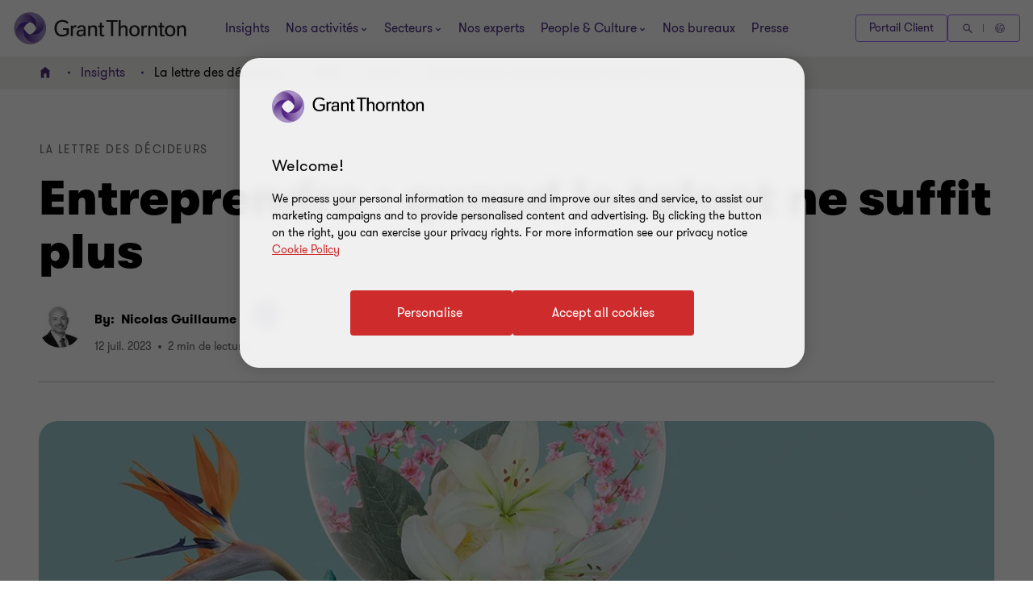

--- FILE ---
content_type: text/css
request_url: https://www.grantthornton.fr/dist/v2/css-v2/screen-1-v2.css?v=3307.0.0.0
body_size: 20950
content:
.peopleFilter:after,div.seminarsFilter:after{content:"";display:table;clear:both}.box-base-white .expert,.richtext-block h1,.richtext p.lrg-intro,.richtext li.lrg-intro,.richtext .download-pdf-link.lrg-intro,.lrg-intro,.block-title{font-weight:var(--font-weight-semibold)}.box-base-white .expert,.richtext-block h1,.richtext p.lrg-intro,.richtext li.lrg-intro,.richtext .download-pdf-link.lrg-intro,.lrg-intro{font-size:2.4rem;line-height:150%;margin:0 0 15px 0}label{font-size:1.6rem;line-height:150%;margin:0 0 15px 0}.play-video:before{font-family:"GT-IconSet" !important;speak:none;font-style:normal;font-weight:400;font-variant:normal;text-transform:none;line-height:1;-webkit-font-smoothing:antialiased;-moz-osx-font-smoothing:grayscale}.play-video:before{content:"\e90f"}.peopleFilter,div.seminarsFilter{margin-top:0;margin-bottom:0;background:#4f2d7f;color:#fff}.peopleFilter h2.title,div.seminarsFilter h2.title{display:-ms-flexbox;display:flex;flex-shrink:0;font-size:2.4rem;line-height:2.2em;vertical-align:top;margin:24px 32px 0 0}@media (max-width: 767px){.peopleFilter h2.title,div.seminarsFilter h2.title{width:100%}}[dir="rtl"] .peopleFilter h2.title,[dir="rtl"] div.seminarsFilter h2.title{margin:24px 32px 0 0}@media (min-width: 768px){.peopleFilter input,div.seminarsFilter input,.peopleFilter button,div.seminarsFilter button{margin:0}}@media (max-width: 767px){.peopleFilter [class*="col"] div,div.seminarsFilter [class*="col"] div,.peopleFilter [class*="col"] button,div.seminarsFilter [class*="col"] button{display:block}.peopleFilter [class*="col"] .form-select select,div.seminarsFilter [class*="col"] .form-select select{width:100%}.peopleFilter [class*="col"] input,div.seminarsFilter [class*="col"] input{margin-bottom:16px}}@media (min-width: 768px){.peopleFilter [class*="col"] button,div.seminarsFilter [class*="col"] button,.peopleFilter [class*="col"] a,div.seminarsFilter [class*="col"] a{margin:0}}.peopleFilter div.define-filter,div.seminarsFilter div.define-filter{display:-ms-flexbox;display:flex;flex-grow:1;margin-top:24px;margin-bottom:24px}.peopleFilter div.define-filter button,div.seminarsFilter div.define-filter button{flex-shrink:0}@media (max-width: 767px){.peopleFilter div.define-filter,div.seminarsFilter div.define-filter{flex-wrap:wrap;flex-direction:column;flex-grow:0;width:32rem;margin-bottom:16px}.peopleFilter div.define-filter button,div.seminarsFilter div.define-filter button{background:#fff;color:#2b144d}}@media (max-width: 767px) and (hover: none){.peopleFilter div.define-filter button,div.seminarsFilter div.define-filter button{outline:none}}@media (max-width: 767px) and (hover: hover) and (pointer: fine){.peopleFilter div.define-filter button,div.seminarsFilter div.define-filter button{cursor:pointer}.peopleFilter div.define-filter button:hover,div.seminarsFilter div.define-filter button:hover,.peopleFilter div.define-filter button:active,div.seminarsFilter div.define-filter button:active,.peopleFilter div.define-filter button:focus-visible,div.seminarsFilter div.define-filter button:focus-visible{color:#fff}.peopleFilter div.define-filter button:hover:after,div.seminarsFilter div.define-filter button:hover:after,.peopleFilter div.define-filter button:active:after,div.seminarsFilter div.define-filter button:active:after,.peopleFilter div.define-filter button:focus-visible:after,div.seminarsFilter div.define-filter button:focus-visible:after{background-color:#4f2d7f}}@media (max-width: 767px) and (hover: hover) and (pointer: fine) and (pointer: coarse){.peopleFilter div.define-filter button:hover,div.seminarsFilter div.define-filter button:hover,.peopleFilter div.define-filter button:active,div.seminarsFilter div.define-filter button:active,.peopleFilter div.define-filter button:focus-visible,div.seminarsFilter div.define-filter button:focus-visible{color:#2b144d}.peopleFilter div.define-filter button:hover:after,div.seminarsFilter div.define-filter button:hover:after,.peopleFilter div.define-filter button:active:after,div.seminarsFilter div.define-filter button:active:after,.peopleFilter div.define-filter button:focus-visible:after,div.seminarsFilter div.define-filter button:focus-visible:after{display:none}}@media (max-width: 479px){.peopleFilter div.define-filter,div.seminarsFilter div.define-filter{flex-grow:1;width:100%}}.peopleFilter div.define-search,div.seminarsFilter div.define-search{display:-ms-flexbox;display:flex;align-items:flex-start}@media (max-width: 767px){.peopleFilter div.define-search,div.seminarsFilter div.define-search{flex-wrap:wrap}}.peopleFilter div.define-search .js-define-search,div.seminarsFilter div.define-search .js-define-search{display:inline-block;display:-ms-flexbox;display:flex;flex-grow:1;align-items:flex-end;padding-top:0;padding-left:0;margin:0;justify-content:flex-start;flex-wrap:wrap;margin-bottom:-.1rem}.peopleFilter div.define-search .js-define-search li,div.seminarsFilter div.define-search .js-define-search li{display:inline-block;margin-top:4rem;margin-bottom:4rem}.peopleFilter div.define-search .js-define-search li a,div.seminarsFilter div.define-search .js-define-search li a{position:relative;text-decoration:none;color:#fff;font-size:1.6rem;font-weight:var(--font-weight-semibold);padding:5rem 32px;white-space:nowrap}.peopleFilter div.define-search .js-define-search li a.active,div.seminarsFilter div.define-search .js-define-search li a.active,.peopleFilter div.define-search .js-define-search li a:hover,div.seminarsFilter div.define-search .js-define-search li a:hover{background-color:#2b144d}.loader{box-shadow:0 0 1rem #000;position:fixed;bottom:32px;left:32px;background:#2b144d;justify-content:center;align-items:center;border-radius:24px;z-index:9147483646;display:none;z-index:11}.loader.absolute-center{position:absolute;bottom:auto;left:50%}.loader .spinner{border:4px solid #fff;border-top:4px solid #a06dff;border-radius:50%;width:48px;height:48px;animation:spinner 0.75s linear infinite}@keyframes spinner{0%{transform:rotate(0deg)}100%{transform:rotate(360deg)}}.loading .loader,.fetching .loader{display:flex}[class^="icon-"],[class*=" icon-"]{font-family:"GT-IconSet" !important;speak:none;font-style:normal;font-weight:400;font-variant:normal;text-transform:none;line-height:1;-webkit-font-smoothing:antialiased;-moz-osx-font-smoothing:grayscale}.icon-arrow:before{content:"\e900"}.icon-cta-arrow:before{content:"\e901"}.icon-event-clock:before{content:"\e902"}.icon-event-pin:before{content:"\e903"}.icon-globe:before{content:"\e904"}.icon-social-email:before{content:"\e905"}.icon-social-skillshare:before{content:"\e90b"}.icon-social-facebook:before{content:"\e906"}.icon-social-google-plus:before{content:"\e907"}.icon-social-linkedin:before{content:"\e908"}.icon-social-twitter:before{content:"\e909"}.icon-social-youtube:before{content:"\e90a"}.icon-quotes-left:before{content:"\e977"}.icon-quotes-right:before{content:"\e979"}.icon-cursor:before{content:"\e90c"}.icon-pdf:before{content:"\e90d"}.icon-file-pdf:before{content:"\eadf"}.icon-star:before{content:"\e90e"}.icon-play:before{content:"\e90f"}.icon-facebook-c:before{content:"\e935"}.icon-facebook-c:hover:before,.icon-facebook-c:active:before{content:"\e934"}.icon-googleplus-c:before{content:"\e933"}.icon-googleplus-c:hover:before,.icon-googleplus-c:active:before{content:"\e92f"}.icon-instagram-c:before{content:"\e92e"}.icon-instagram-c:hover:before,.icon-instagram-c:active:before{content:"\e92b"}.icon-linkedin-c:before{content:"\e92a"}.icon-linkedin-c:hover,.icon-linkedin-c:active{position:relative}.icon-linkedin-c:hover .path2,.icon-linkedin-c:hover .path3,.icon-linkedin-c:hover .path4,.icon-linkedin-c:active .path2,.icon-linkedin-c:active .path3,.icon-linkedin-c:active .path4{position:absolute;top:0;left:0}.icon-linkedin-c:hover:before,.icon-linkedin-c:active:before{content:""}.icon-linkedin-c:hover .path1:before,.icon-linkedin-c:active .path1:before{content:"\e926";color:#000}.icon-linkedin-c:hover .path2:before,.icon-linkedin-c:active .path2:before{content:"\e927"}.icon-linkedin-c:hover .path3:before,.icon-linkedin-c:active .path3:before{content:"\e928"}.icon-linkedin-c:hover .path4:before,.icon-linkedin-c:active .path4:before{content:"\e929"}.icon-sina-c:before{content:"\e924"}.icon-sina-c:hover:before,.icon-sina-c:active:before{content:"\e925"}.icon-slideshare-c:before{content:"\e923"}.icon-slideshare-c:hover:before,.icon-slideshare-c:active:before{content:"\e91c"}.icon-twitter-c:before{content:"\e91b"}.icon-twitter-c:hover,.icon-twitter-c:active{position:relative}.icon-twitter-c:hover .path2,.icon-twitter-c:hover .path3,.icon-twitter-c:hover .path4,.icon-twitter-c:active .path2,.icon-twitter-c:active .path3,.icon-twitter-c:active .path4{position:absolute;top:0;left:0}.icon-twitter-c:hover:before,.icon-twitter-c:active:before{content:""}.icon-twitter-c:hover .path1:before,.icon-twitter-c:active .path1:before{content:"\e919";color:#000}.icon-twitter-c:hover .path2:before,.icon-twitter-c:active .path2:before{content:"\e91a"}.icon-whatsapp-c:before{content:"\e917"}.icon-whatsapp-c:hover:before,.icon-whatsapp-c:active:before{content:"\e918"}.icon-xing-c:before{content:"\e914"}.icon-xing-c:hover:before,.icon-xing-c:active:before{content:"\e913"}.icon-youtube-c:before{content:"\e912"}.icon-youtube-c:before{content:"\e910"}.icon-mail-c:before{content:"\e937"}.icon-mail-c:hover:before,.icon-mail-c:active:before{content:"\e936"}.icon-v-card:before{content:"\e915"}.icon-close:before{content:"\e916"}.icon-magnifier:before{content:"\e938"}.icon-grid-view:before{content:"\e939"}.icon-list-view:before{content:"\e93a"}.icon-zona:before{content:"\e93e"}.icon-zona:before{content:"\e93d"}.icon-zona:before{content:"\e93c"}.icon-contact-phone:before{content:"\e93b"}.icon-homepage:before{content:"\e940"}.icon-facebook-white:before{content:"\e93f"}.icon-download:before{content:"\e941"}.icon-phone:before{content:"\e942"}.icon-contact_form:before{content:"\e943";color:#4f2d7f}.icon-external_link:before{content:"\e944";color:#4f2d7f}.icon-location:before{content:"\e945";color:#4f2683}.icon-logo:before{content:"\e946";color:#fff}.icon-mail-new:before{content:"\e947";color:#4f2d7f}.icon-marker-copy .path1:before{content:"\e948";color:#4f2d7f}.icon-marker-copy .path2:before{content:"\e949";margin-left:-0.716796875em;color:#fff}.icon-marker .path1:before{content:"\e94a";color:#4f2d7f}.icon-marker .path2:before{content:"\e94b";margin-left:-0.716796875em;color:#fff}.icon-phone-new:before{content:"\e94c";color:#4f2d7f}.icon-circle-arrow-up:before{content:"\e94e"}.icon-printer_eps:before{content:"\e94f";color:#4f2d7f}.icon-circle-arrow-down:before{content:"\e950"}.icon-social-email span,.icon-social-skillshare span,.icon-social-facebook span,.icon-social-google-plus span,.icon-social-linkedin span,.icon-social-twitter span,.icon-social-youtube span,.vcard-download span{display:none}.icon-bookmark:before{content:"\e952"}.icon-bookmark_outline:before{content:"\e953"}.icon-bookmark-outline:before{content:"\e9d2"}.icon-bookmark:before{content:"\e9d3"}.icon-bookmarks:before{content:"\e9d4"}.icon-bin:before{content:"\e9ac"}.icon-spinner3:before{content:"\e97c"}.icon-bookmark-o:before{content:"\e951"}.icon-bookmark1:before{content:"\e952"}.icon-book-alt2:before{content:"\e953"}.icon-open-book:before{content:"\e954"}.icon-open-book-fill:before{content:"\e955"}.icon-safari-reader:before{content:"\e956"}.icon-printer-new:before{content:"\e957"}.icon-line:before{content:"\e95a"}.icon-line-hover:before{content:"\e95b"}.icon-line:hover:before{content:"\e95b"}.icon-wechat:before{content:"\e958"}.icon-wechat:hover:before{content:"\e959"}.icon-wechat-hover:before{content:"\e959"}.svg-select__dropdown--icon{height:16px;width:16px}.peopleFilter:after,div.seminarsFilter:after{content:"";display:table;clear:both}.box-base-white .expert,.richtext-block h1,.richtext p.lrg-intro,.richtext li.lrg-intro,.richtext .download-pdf-link.lrg-intro,.lrg-intro,.block-title{font-weight:var(--font-weight-semibold)}.box-base-white .expert,.richtext-block h1,.richtext p.lrg-intro,.richtext li.lrg-intro,.richtext .download-pdf-link.lrg-intro,.lrg-intro{font-size:2.4rem;line-height:150%;margin:0 0 15px 0}label{font-size:1.6rem;line-height:150%;margin:0 0 15px 0}.play-video:before{font-family:"GT-IconSet" !important;speak:none;font-style:normal;font-weight:400;font-variant:normal;text-transform:none;line-height:1;-webkit-font-smoothing:antialiased;-moz-osx-font-smoothing:grayscale}.play-video:before{content:"\e90f"}.peopleFilter,div.seminarsFilter{margin-top:0;margin-bottom:0;background:#4f2d7f;color:#fff}.peopleFilter h2.title,div.seminarsFilter h2.title{display:-ms-flexbox;display:flex;flex-shrink:0;font-size:2.4rem;line-height:2.2em;vertical-align:top;margin:24px 32px 0 0}@media (max-width: 767px){.peopleFilter h2.title,div.seminarsFilter h2.title{width:100%}}[dir="rtl"] .peopleFilter h2.title,[dir="rtl"] div.seminarsFilter h2.title{margin:24px 32px 0 0}@media (min-width: 768px){.peopleFilter input,div.seminarsFilter input,.peopleFilter button,div.seminarsFilter button{margin:0}}@media (max-width: 767px){.peopleFilter [class*="col"] div,div.seminarsFilter [class*="col"] div,.peopleFilter [class*="col"] button,div.seminarsFilter [class*="col"] button{display:block}.peopleFilter [class*="col"] .form-select select,div.seminarsFilter [class*="col"] .form-select select{width:100%}.peopleFilter [class*="col"] input,div.seminarsFilter [class*="col"] input{margin-bottom:16px}}@media (min-width: 768px){.peopleFilter [class*="col"] button,div.seminarsFilter [class*="col"] button,.peopleFilter [class*="col"] a,div.seminarsFilter [class*="col"] a{margin:0}}.peopleFilter div.define-filter,div.seminarsFilter div.define-filter{display:-ms-flexbox;display:flex;flex-grow:1;margin-top:24px;margin-bottom:24px}.peopleFilter div.define-filter button,div.seminarsFilter div.define-filter button{flex-shrink:0}@media (max-width: 767px){.peopleFilter div.define-filter,div.seminarsFilter div.define-filter{flex-wrap:wrap;flex-direction:column;flex-grow:0;width:32rem;margin-bottom:16px}.peopleFilter div.define-filter button,div.seminarsFilter div.define-filter button{background:#fff;color:#2b144d}}@media (max-width: 767px) and (hover: none){.peopleFilter div.define-filter button,div.seminarsFilter div.define-filter button{outline:none}}@media (max-width: 767px) and (hover: hover) and (pointer: fine){.peopleFilter div.define-filter button,div.seminarsFilter div.define-filter button{cursor:pointer}.peopleFilter div.define-filter button:hover,div.seminarsFilter div.define-filter button:hover,.peopleFilter div.define-filter button:active,div.seminarsFilter div.define-filter button:active,.peopleFilter div.define-filter button:focus-visible,div.seminarsFilter div.define-filter button:focus-visible{color:#fff}.peopleFilter div.define-filter button:hover:after,div.seminarsFilter div.define-filter button:hover:after,.peopleFilter div.define-filter button:active:after,div.seminarsFilter div.define-filter button:active:after,.peopleFilter div.define-filter button:focus-visible:after,div.seminarsFilter div.define-filter button:focus-visible:after{background-color:#4f2d7f}}@media (max-width: 767px) and (hover: hover) and (pointer: fine) and (pointer: coarse){.peopleFilter div.define-filter button:hover,div.seminarsFilter div.define-filter button:hover,.peopleFilter div.define-filter button:active,div.seminarsFilter div.define-filter button:active,.peopleFilter div.define-filter button:focus-visible,div.seminarsFilter div.define-filter button:focus-visible{color:#2b144d}.peopleFilter div.define-filter button:hover:after,div.seminarsFilter div.define-filter button:hover:after,.peopleFilter div.define-filter button:active:after,div.seminarsFilter div.define-filter button:active:after,.peopleFilter div.define-filter button:focus-visible:after,div.seminarsFilter div.define-filter button:focus-visible:after{display:none}}@media (max-width: 479px){.peopleFilter div.define-filter,div.seminarsFilter div.define-filter{flex-grow:1;width:100%}}.peopleFilter div.define-search,div.seminarsFilter div.define-search{display:-ms-flexbox;display:flex;align-items:flex-start}@media (max-width: 767px){.peopleFilter div.define-search,div.seminarsFilter div.define-search{flex-wrap:wrap}}.peopleFilter div.define-search .js-define-search,div.seminarsFilter div.define-search .js-define-search{display:inline-block;display:-ms-flexbox;display:flex;flex-grow:1;align-items:flex-end;padding-top:0;padding-left:0;margin:0;justify-content:flex-start;flex-wrap:wrap;margin-bottom:-.1rem}.peopleFilter div.define-search .js-define-search li,div.seminarsFilter div.define-search .js-define-search li{display:inline-block;margin-top:4rem;margin-bottom:4rem}.peopleFilter div.define-search .js-define-search li a,div.seminarsFilter div.define-search .js-define-search li a{position:relative;text-decoration:none;color:#fff;font-size:1.6rem;font-weight:var(--font-weight-semibold);padding:5rem 32px;white-space:nowrap}.peopleFilter div.define-search .js-define-search li a.active,div.seminarsFilter div.define-search .js-define-search li a.active,.peopleFilter div.define-search .js-define-search li a:hover,div.seminarsFilter div.define-search .js-define-search li a:hover{background-color:#2b144d}/*! normalize.css v1.1.3 | MIT License | git.io/normalize */article,aside,details,figcaption,figure,footer,header,hgroup,main,nav,section,summary{display:block}audio,canvas,video{display:inline-block;*display:inline;*zoom:1}audio:not([controls]){display:none;height:0}[hidden]{display:none}html,button,input,select,textarea{font-family:inherit}abbr[title]{border-bottom:1px dotted}b,strong{font-weight:var(--font-weight-semibold)}blockquote{padding:16px;border-left:8px solid #dcd5e5;margin:24px 0}@media (min-width: 768px){blockquote{padding:32px}}blockquote p{margin:0}blockquote+p{margin-bottom:0}blockquote+blockquote{margin-top:0}p+blockquote{margin-top:0}dfn{font-style:italic}hr{-moz-box-sizing:content-box;box-sizing:content-box;height:0}mark{background:#ff0;color:#000}code,kbd,pre,samp{font-family:monospace, serif;_font-family:'courier new', monospace;font-size:1rem}pre{white-space:pre;white-space:pre-wrap;word-wrap:break-word}q{quotes:none}q:before,q:after{content:'';content:none}small{font-size:1.4rem}sub,sup{font-size:1.6rem;line-height:0;position:relative;vertical-align:baseline}sup{top:-0.5em}sub{bottom:-0.25em}dl,menu,ol,ul{margin:1em 0}dd{margin:0 0 0 2em}menu,ol,ul{padding:0 0 0 2em}nav ul,nav ol{list-style:none;list-style-image:none}img{border:0;-ms-interpolation-mode:bicubic}svg:not(:root){overflow:hidden}figure{margin:0}form{margin:0}fieldset{border:1px solid #c0c0c0;margin:0 2px;padding:0.35em 0.625em 0.75em}legend{border:0;padding:0;white-space:normal;*margin-left:-7px}button,input,select,textarea{font-size:1.6rem;margin:0;vertical-align:baseline;*vertical-align:middle}button,input{line-height:normal}button,select{text-transform:none}button,html input[type="button"],input[type="reset"],input[type="submit"]{-webkit-appearance:button;cursor:pointer;*overflow:visible}button[disabled],html input[disabled]{cursor:default}input[type="checkbox"],input[type="radio"]{box-sizing:border-box;padding:0;*height:13px;*width:13px}input[type="search"]{-webkit-appearance:textfield;-moz-box-sizing:content-box;-webkit-box-sizing:content-box;box-sizing:content-box}input[type="search"]::-webkit-search-cancel-button,input[type="search"]::-webkit-search-decoration{-webkit-appearance:none}button::-moz-focus-inner,input::-moz-focus-inner{border:0;padding:0}textarea{overflow:auto;vertical-align:top}table{border-collapse:collapse;border-spacing:0}iframe,video{border:none;max-width:100%}.box-base-white{position:relative;margin-top:24px;margin-bottom:32px;padding:24px 24px 32px;box-sizing:border-box;background-color:#fff;background-position:right bottom;background-repeat:no-repeat}.box-base-white a{display:inline-block;max-width:100%;overflow:hidden;text-overflow:ellipsis;text-decoration:none;vertical-align:bottom;width:auto}.box-base-white.solid-b,.box-base-white.solid-b--purple{background-color:#ce2c2c;color:#fff}.box-base-white.solid-b a,.box-base-white.solid-b h2,.box-base-white.solid-b .sectionTag,.box-base-white.solid-b .category,.box-base-white.solid-b--purple a,.box-base-white.solid-b--purple h2,.box-base-white.solid-b--purple .sectionTag,.box-base-white.solid-b--purple .category{color:inherit}@media (hover: none){.box-base-white.solid-b a,.box-base-white.solid-b--purple a{outline:none}}@media (hover: hover) and (pointer: fine){.box-base-white.solid-b a,.box-base-white.solid-b--purple a{cursor:pointer}.box-base-white.solid-b a:hover,.box-base-white.solid-b a:active,.box-base-white.solid-b a:focus-visible,.box-base-white.solid-b--purple a:hover,.box-base-white.solid-b--purple a:active,.box-base-white.solid-b--purple a:focus-visible{text-decoration:underline;text-underline-offset:.18em}}.box-base-white.solid-b--purple{background-color:#4f2d7f}[dir="rtl"] .box-base-white.contact-block .email-obfuscate{direction:ltr}.youtube-container{top:50%;left:50%;position:fixed;padding-top:56.25%;width:100%;z-index:101;background:#000;transform:translate(-50%, -50%) scale(0.9);-webkit-transform:translate(-50%, -50%) scale(0.9);-ms-transform:translate(-50%, -50%) scale(0.9)}.youtube-container:before{content:"";position:absolute;top:50%;left:50%;margin:-32px 0 0 -32px;width:64px;height:64px;border-radius:50%;border:5px solid #fff;border-color:#fff transparent #fff transparent;animation:lds-yt 1.2s linear infinite}.youtube-container.full-height{max-height:100vh;overflow-y:auto;transform:translate(-50%, -50%) scale(0.876);-webkit-transform:translate(-50%, -50%) scale(0.876);-ms-transform:translate(-50%, -50%) scale(0.876)}[dir="rtl"] .youtube-container.full-height{transform:translate(50%, -50%) scale(0.876);-webkit-transform:translate(50%, -50%) scale(0.876);-ms-transform:translate(50%, -50%) scale(0.876)}.youtube-container iframe{top:0;left:0;right:0;bottom:0;position:absolute;width:100%;height:100%;z-index:1}html[data-useragent*="Firefox"] .youtube-container{transform:translate(-50%, -50%) scale(0.91);-webkit-transform:translate(-50%, -50%) scale(0.91);-ms-transform:translate(-50%, -50%) scale(0.91)}html[data-useragent*="Firefox"] .youtube-container.full-height{transform:translate(-50%, -50%) scale(0.844);-webkit-transform:translate(-50%, -50%) scale(0.844);-ms-transform:translate(-50%, -50%) scale(0.844)}.filter-bar-wrapper{display:block;background:#2b144d;color:#fff}.filters-container{overflow:hidden;padding:32px 0 16px}.filters-container ul{list-style:none}.filters-container li{background-color:#4f2d7f;margin-bottom:16px;border-radius:.4rem}.filters-container li.open .js-show-selection:before{display:none}.filters-container a{display:inline-block;background-color:transparent;text-decoration:none;font-size:1.4rem;padding:4px 16px;width:25rem;color:#fff;vertical-align:middle;position:relative;border-radius:.4rem}.filters-container a.js-show-selection{width:3rem;text-indent:-999em;padding:0}.filters-container a.js-show-selection:after,.filters-container a.js-show-selection:before{position:absolute;content:'';width:1.5rem;height:0.1rem;background-color:#fff;left:8px;top:50%}.filters-container a.js-show-selection:before{transform:rotate(-90deg)}.filters-container .third-level-filters li,.filters-container .third-level-filters a{background:transparent;color:#fff;margin:0}.filters-container .third-level-filters a:hover{text-decoration:underline;text-underline-offset:.18em}.topSpacingContainer,.relatedContainer{margin-top:32px}.smallerContainer,.error-404-container{margin-right:auto;margin-left:auto;padding-left:16px;padding-right:16px;margin-top:64px !important;margin-bottom:64px}.smallerContainer:before,.smallerContainer:after,.error-404-container:before,.error-404-container:after{content:" ";display:table}.smallerContainer:after,.error-404-container:after{clear:both}.smallerContainer .dynamic-container,.smallerContainer .container,.error-404-container .dynamic-container,.error-404-container .container{width:auto;padding:0}.smallerContainer .dynamic-container .row,.smallerContainer .container .row,.error-404-container .dynamic-container .row,.error-404-container .container .row{margin-left:0;margin-right:0}.smallerContainer .dynamic-container,.error-404-container .dynamic-container{max-width:100%}.smallerContainer [class*="col-"] .container .row,.error-404-container [class*="col-"] .container .row{margin-left:-16px;margin-right:-16px}@media (max-width: 768px){.smallerContainer,.error-404-container{width:100%}}@media (min-width: 768px){.smallerContainer,.error-404-container{width:calc(100% - 64px)}}@media (min-width: 1024px){.smallerContainer,.error-404-container{width:calc(100% - 64px)}}@media (min-width: 1300px){.smallerContainer,.error-404-container{width:1172px}}.error-404-container p{margin:initial}.dynamic-container{margin-right:auto;margin-left:auto;padding-left:16px;padding-right:16px}.dynamic-container:before,.dynamic-container:after{content:" ";display:table}.dynamic-container:after{clear:both}.dynamic-container .dynamic-container,.dynamic-container .container{width:auto;padding:0}.dynamic-container .dynamic-container .row,.dynamic-container .container .row{margin-left:0;margin-right:0}.dynamic-container [class*="col-"] .container .row{margin-left:-16px;margin-right:-16px}@media (max-width: 768px){.dynamic-container{width:100%}}@media (min-width: 768px){.dynamic-container{max-width:calc(100% - 64px)}}@media (min-width: 1024px){.dynamic-container{max-width:calc(100% - 64px)}}@media (min-width: 1300px){.dynamic-container{max-width:1172px}}@media (max-width: 959px){.article-banner-block .description a{text-decoration:underline;text-underline-offset:.18em;color:#fff}}@media (max-width: 959px) and (hover: none){.article-banner-block .description a{outline:none}}@media (max-width: 959px) and (hover: hover) and (pointer: fine){.article-banner-block .description a{cursor:pointer}.article-banner-block .description a:hover,.article-banner-block .description a:active,.article-banner-block .description a:focus-visible{color:#fff}}.quote{margin-bottom:32px}.sectionTag{text-transform:uppercase;color:#000}.richtext-block p{line-height:200%}.route-link{font-size:1.4rem;position:relative;padding-right:20px}.route-link:after{position:absolute;font-family:"GT-IconSet" !important;font-weight:bold;font-size:1.2rem;right:0px;top:3px}.route-link.up:after{content:"\e901";transform:rotate(-90deg)}.route-link.down:after{content:"\e900"}.center-text{text-align:center}.text-left{text-align:left}.block-title{font-size:3.6rem;line-height:4.6rem}h2.block-title.margin-top-lg:not(.sectionTag):not(.exp):not(.title):not(.category):not(.fcb__title):not(.intro-title){margin-top:64px}h2.block-title.margin-bottom-lg:not(.sectionTag):not(.exp):not(.title):not(.category):not(.fcb__title):not(.intro-title){margin-bottom:64px}h2.block-title.margin-top-md:not(.sectionTag):not(.exp):not(.title):not(.category):not(.fcb__title):not(.intro-title){margin-top:32px}h2.block-title.margin-bottom-md:not(.sectionTag):not(.exp):not(.title):not(.category):not(.fcb__title):not(.intro-title){margin-bottom:32px}.bullet-list li{margin-bottom:1em}.p-big{font-size:1.8rem;line-height:200%;font-weight:var(--font-weight-normal);margin:0 0 15px 0}.p-medium,.small-text{font-size:1.8rem;line-height:150%;font-weight:var(--font-weight-normal);margin:0 0 15px 0}.p-small,.small-text{font-size:1.4rem}.block-title-24{font-size:2.4rem !important;line-height:2.9rem !important;font-weight:300 !important}.p-tag,.sectionTag,.feat-text{font-size:var(--gt-body-text--font-size, 1.4rem);line-height:var(--gt-body-text--line-height, 2.2rem);font-weight:var(--gt-body-text--font-weight, var(--font-weight-normal));letter-spacing:0.2em;margin:0 0 15px 0}.p-tag a,.sectionTag a,.feat-text a{color:inherit;text-decoration:none}@media (hover: none){.p-tag a,.sectionTag a,.feat-text a{outline:none}}@media (hover: hover) and (pointer: fine){.p-tag a,.sectionTag a,.feat-text a{cursor:pointer}.p-tag a:hover,.p-tag a:active,.p-tag a:focus-visible,.sectionTag a:hover,.sectionTag a:active,.sectionTag a:focus-visible,.feat-text a:hover,.feat-text a:active,.feat-text a:focus-visible{color:#ce2c2c}}.navigation-link{border-radius:4px;padding:1.4rem 4rem 1.4rem 4.6rem;cursor:pointer;position:relative;font-size:1.6rem;border:0.2rem solid #ce2c2c;font-weight:400;display:inline-flex;vertical-align:middle;transition:all 0.3s linear;color:var(--button-vi-text-color, #ce2c2c);justify-content:center;text-decoration:none;padding:1.5rem 4.6rem;background:transparent;z-index:0;--svg-animate-duration-2nd-out: 0.6s;align-items:center;border:0;background:none;padding:0 16px 0 0;border-radius:0;justify-content:start;text-decoration:none;font-weight:var(--font-weight-semibold)}@media (max-width: 479px){.navigation-link{width:100%;box-sizing:border-box;padding:1.4rem 3.2rem}}.navigation-link .svg-animation-vi{width:3rem;min-width:3rem;height:2.4rem;--svg-animate-duration: 0.3s;--svg-animate-delay: 0s;display:inline-flex;vertical-align:middle;pointer-events:none}@media (hover: none){.navigation-link{outline:none}}@media (hover: hover) and (pointer: fine){.navigation-link{cursor:pointer}.navigation-link:hover,.navigation-link:active,.navigation-link:focus-visible{text-decoration:none}.navigation-link:hover .button-vi-text,.navigation-link:active .button-vi-text,.navigation-link:focus-visible .button-vi-text{transform:translate3d(0, 0, 0)}.navigation-link:hover .svg-animation-vi,.navigation-link:active .svg-animation-vi,.navigation-link:focus-visible .svg-animation-vi{--svg-animate-delay: 0.3s;--svg-animate-name: svg-animate;--svg-animate-name2: svg-animate2;--svg-animate-duration: 1s;opacity:1}@supports not (d: path("M0 0")){.navigation-link:hover .svg-animation-vi,.navigation-link:active .svg-animation-vi,.navigation-link:focus-visible .svg-animation-vi{translate:var(--fallback-translate-safari) 0}}}.navigation-link .button-vi-text{color:var(--button-vi-text-color, #fff);display:inline-flex;vertical-align:middle;font-size:1.6rem}@media (max-width: 479px){.navigation-link{padding-top:1.3rem;padding-bottom:1.3rem}}.navigation-link .button-vi-text{transition:all .5s ease-in-out}.navigation-link::after{content:' ';position:absolute;z-index:-1;left:0;display:block;height:100%;width:0;background:#ce2c2c;top:50%;transform:translateY(-50%);pointer-events:none;opacity:0;transition:opacity 0s var(--svg-animate-duration-2nd-out);animation:secondary-button-animate-out var(--svg-animate-duration-2nd-out) ease forwards}@media (hover: none){.navigation-link{outline:none}}@media (hover: hover) and (pointer: fine){.navigation-link{cursor:pointer}.navigation-link:hover::after,.navigation-link:active::after,.navigation-link:focus-visible::after{opacity:1;transition:opacity 0s 0s;animation:secondary-button-animate var(--svg-animate-duration-2nd-out) ease forwards}}.navigation-link::after{content:none}@supports (d: path("M0 0")){.navigation-link .svg-animation-vi{transition:color .5s ease-in-out}}.navigation-link .svg-animation-vi{transition:all .5s ease-in-out;transform:translateX(0)}[dir="rtl"] .navigation-link .svg-animation-vi{transform:translateX(0) scale(-1)}.navigation-link .button-vi-text,.navigation-link .svg-animation-vi{color:var(--button-vi-text-color, #4f2d7f);font-size:2.4rem;line-height:3.6rem}.navigation-link .button-vi-text{display:inline}@media (hover: none){.navigation-link{outline:none}}@media (hover: hover) and (pointer: fine){.navigation-link{cursor:pointer}.navigation-link:hover .button-vi-text,.navigation-link:hover .svg-animation-vi,.navigation-link:active .button-vi-text,.navigation-link:active .svg-animation-vi,.navigation-link:focus-visible .button-vi-text,.navigation-link:focus-visible .svg-animation-vi{color:var(--button-vi-text-hover-color, #ce2c2c)}.navigation-link:hover .svg-animation-vi,.navigation-link:active .svg-animation-vi,.navigation-link:focus-visible .svg-animation-vi{transform:translateX(0.8rem);transition-delay:.1s}[dir="rtl"] .navigation-link:hover .svg-animation-vi,[dir="rtl"] .navigation-link:active .svg-animation-vi,[dir="rtl"] .navigation-link:focus-visible .svg-animation-vi{transform:translateX(0.8rem) scale(-1)}}@media (hover: hover) and (pointer: fine) and (max-width: 1023px){.navigation-link:hover .button-vi-text,.navigation-link:active .button-vi-text,.navigation-link:focus-visible .button-vi-text{transform:none}}@media (max-width: 479px){.navigation-link{padding-left:0;padding-right:0}}@media (max-width: 1023px){.navigation-link .button-vi-text{transform:none}}.ps{overflow:hidden !important;overflow-anchor:none;-ms-overflow-style:none;touch-action:auto;-ms-touch-action:auto;max-width:100% !important;position:relative;height:auto !important}.ps__rail-x{display:none;opacity:0.6;transition:background-color .2s linear, opacity .2s linear;-webkit-transition:background-color .2s linear, opacity .2s linear;height:15px;bottom:0px;position:absolute;z-index:10}.ps__rail-y{display:none;opacity:0.6;transition:background-color .2s linear, opacity .2s linear;-webkit-transition:background-color .2s linear, opacity .2s linear;width:15px;right:0;position:absolute}.ps--active-x>.ps__rail-x,.ps--active-y>.ps__rail-y{display:block;background-color:transparent}.ps--active-y>.ps__rail-y{display:none}.ps:hover>.ps__rail-x,.ps:hover>.ps__rail-y,.ps--focus>.ps__rail-x,.ps--focus>.ps__rail-y,.ps--scrolling-x>.ps__rail-x,.ps--scrolling-y>.ps__rail-y{opacity:0.8}.ps .ps__rail-x:hover,.ps .ps__rail-y:hover,.ps .ps__rail-x:focus,.ps .ps__rail-y:focus,.ps .ps__rail-x.ps--clicking,.ps .ps__rail-y.ps--clicking{background-color:#eee;opacity:0.9}.ps__thumb-x{background-color:#aaa;border-radius:6px;transition:background-color .2s linear, height .2s ease-in-out;-webkit-transition:background-color .2s linear, height .2s ease-in-out;height:6px;bottom:2px;position:absolute;z-index:10}.ps__thumb-y{background-color:#aaa;border-radius:6px;transition:background-color .2s linear, width .2s ease-in-out;-webkit-transition:background-color .2s linear, width .2s ease-in-out;width:6px;right:2px;position:absolute}.ps__rail-x:hover>.ps__thumb-x,.ps__rail-x:focus>.ps__thumb-x,.ps__rail-x.ps--clicking .ps__thumb-x{background-color:#999;height:11px}.ps__rail-y:hover>.ps__thumb-y,.ps__rail-y:focus>.ps__thumb-y,.ps__rail-y.ps--clicking .ps__thumb-y{background-color:#999;width:11px}@supports (-ms-overflow-style: none){.ps{overflow:auto !important}}@media screen and (-ms-high-contrast: active), (-ms-high-contrast: none){.ps{overflow:auto !important}}table:not(.gt-dataTable):not(.table-v2__area),.doubleScroll-scroll-wrapper{position:relative;width:100% !important}table:not(.gt-dataTable):not(.table-v2__area){max-width:100%;display:block;overflow-x:auto;height:inherit !important;padding:0}.custom-select{position:relative}.selectric-wrapper{position:relative;cursor:pointer;display:inline-block}.selectric-wrapper:hover{outline:thin dotted #de002e}.selectric-focus{outline:thin dotted #de002e}.selectric-responsive{width:100%}.selectric{position:relative}.selectric .label{display:inline;padding-right:8px;color:#ce2c2c;text-overflow:ellipsis;user-select:none}@media (max-width: 767px){.selectric .label{padding-right:4px}}@media (min-width: 768px) and (max-width: 1023px){.selectric .label{padding-right:4px}}.selectric i{display:inline-block;font-size:2.4rem;color:#ce2c2c}@media (max-width: 767px){.selectric i{position:relative;display:inline-block;transform:translateY(2%);font-size:1.4rem}}@media (min-width: 768px) and (max-width: 1023px){.selectric i{position:relative;display:inline-block;transform:translateY(2%);font-size:1.4rem}}.selectric-open{z-index:3}.selectric-open .selectric{border-color:#e0dcd7}.selectric-open .selectric-items{display:block;width:auto !important}.selectric-disabled{filter:alpha(opacity=50);opacity:0.5;cursor:default;user-select:none}.selectric-hide-select{position:relative;overflow:hidden;width:0;height:0}.selectric-hide-select select{position:absolute;left:-100%}.selectric-hide-select.selectric-is-native{position:absolute;width:100%;height:100%;z-index:10}.selectric-hide-select.selectric-is-native select{position:absolute;top:0;left:0;right:0;height:100%;width:100%;border:none;z-index:1;box-sizing:border-box;opacity:0}.selectric-input{position:absolute !important;top:0 !important;left:0 !important;overflow:hidden !important;clip:rect(0, 0, 0, 0) !important;margin:0 !important;padding:0 !important;width:1px !important;height:1px !important;outline:none !important;border:none !important;*font:0/0 a !important;background:none !important}.selectric-temp-show{position:absolute !important;visibility:hidden !important;display:block !important}.selectric-items{display:none;position:absolute;top:100%;left:0;background:#F8F8F8;border:1px solid #c4c4c4;z-index:-1;box-shadow:0 0 10px -6px}.selectric-items .selectric-scroll{height:100%;overflow:auto;width:auto}.selectric-items ul,.selectric-items li{list-style:none;padding:0;margin:0;font-size:1.8rem;line-height:20px;min-height:20px}.selectric-items li{display:block;padding:8px;color:#ce2c2c;cursor:pointer}.selectric-items li.selected,.selectric-items li.highlighted,.selectric-items li:hover,.selectric-items li:focus{background-color:#f2f1ef}.selectric-above .selectrix-items{top:auto;bottom:100%}.selectric .disabled{filter:alpha(opacity=50);opacity:0.5;cursor:default !important;background:none !important;color:#666 !important;user-select:none}.selectric .selectric-group li{padding-left:16px}.selectric .selectric-group .selectric-group-label{font-weight:var(--font-weight-semibold);padding-left:8px;cursor:default;user-select:none;background:none}.selectric .selectric-group.disabled li{filter:alpha(opacity=100);opacity:1}table:not(.table-v2__area){background-color:#fff;width:100%;padding:32px;margin-bottom:64px}table:not(.table-v2__area) caption{font-size:1.6rem;padding-bottom:32px}table:not(.table-v2__area) th,table:not(.table-v2__area) td{padding-top:32px;padding-left:32px;padding-right:32px;padding-bottom:0;font-size:1.6rem}table:not(.table-v2__area) th{text-align:inherit}table:not(.table-v2__area) tr:last-of-type td{padding-bottom:32px}@media (max-width: 767px){table:not(.table-v2__area){max-width:100%;display:block;overflow-x:auto;height:initial !important;padding:0}}table:not(.table-v2__area).purple-header-white-text,table:not(.table-v2__area).teal-header-white-text,table:not(.table-v2__area).white-header-black-text{border:1px solid #e0dcd7;margin-bottom:32px;margin-top:32px;padding:0}table:not(.table-v2__area).purple-header-white-text tbody,table:not(.table-v2__area).teal-header-white-text tbody,table:not(.table-v2__area).white-header-black-text tbody{width:100%;display:table}table:not(.table-v2__area).purple-header-white-text tr,table:not(.table-v2__area).teal-header-white-text tr,table:not(.table-v2__area).white-header-black-text tr{width:100%}table:not(.table-v2__area).purple-header-white-text tr td,table:not(.table-v2__area).purple-header-white-text tr th,table:not(.table-v2__area).teal-header-white-text tr td,table:not(.table-v2__area).teal-header-white-text tr th,table:not(.table-v2__area).white-header-black-text tr td,table:not(.table-v2__area).white-header-black-text tr th{padding:8px;border-left:1px solid #e0dcd7;border-top:1px solid #e0dcd7;line-height:1}table:not(.table-v2__area).purple-header-white-text tr td:first-of-type,table:not(.table-v2__area).purple-header-white-text tr th:first-of-type,table:not(.table-v2__area).teal-header-white-text tr td:first-of-type,table:not(.table-v2__area).teal-header-white-text tr th:first-of-type,table:not(.table-v2__area).white-header-black-text tr td:first-of-type,table:not(.table-v2__area).white-header-black-text tr th:first-of-type{border-left:0}table:not(.table-v2__area).purple-header-white-text tr td *,table:not(.table-v2__area).purple-header-white-text tr th *,table:not(.table-v2__area).teal-header-white-text tr td *,table:not(.table-v2__area).teal-header-white-text tr th *,table:not(.table-v2__area).white-header-black-text tr td *,table:not(.table-v2__area).white-header-black-text tr th *{padding:0;margin:0;line-height:1}.campaign-page .campaign-rich-text .c-content--inner table:not(.table-v2__area).purple-header-white-text tr td,.campaign-page .campaign-rich-text .c-content--inner table:not(.table-v2__area).purple-header-white-text tr th,.campaign-page .campaign-rich-text .c-content--inner table:not(.table-v2__area).teal-header-white-text tr td,.campaign-page .campaign-rich-text .c-content--inner table:not(.table-v2__area).teal-header-white-text tr th,.campaign-page .campaign-rich-text .c-content--inner table:not(.table-v2__area).white-header-black-text tr td,.campaign-page .campaign-rich-text .c-content--inner table:not(.table-v2__area).white-header-black-text tr th{line-height:1}table:not(.table-v2__area).purple-header-white-text tr:first-of-type td,table:not(.table-v2__area).purple-header-white-text tr:first-of-type th,table:not(.table-v2__area).teal-header-white-text tr:first-of-type td,table:not(.table-v2__area).teal-header-white-text tr:first-of-type th,table:not(.table-v2__area).white-header-black-text tr:first-of-type td,table:not(.table-v2__area).white-header-black-text tr:first-of-type th{border-top:0;background:var(--table-header-with-background, #4f2d7f);color:var(--table-header-text-color, #fff)}table:not(.table-v2__area).purple-header-white-text tr:first-of-type td *,table:not(.table-v2__area).purple-header-white-text tr:first-of-type th *,table:not(.table-v2__area).teal-header-white-text tr:first-of-type td *,table:not(.table-v2__area).teal-header-white-text tr:first-of-type th *,table:not(.table-v2__area).white-header-black-text tr:first-of-type td *,table:not(.table-v2__area).white-header-black-text tr:first-of-type th *{padding:0;margin:0;color:var(--table-header-text-color, #fff)}table:not(.table-v2__area).purple-header-white-text{--table-header-with-background: #4f2d7f;--table-header-text-color: #fff}table:not(.table-v2__area).teal-header-white-text{--table-header-with-background: #00a4b3;--table-header-text-color: #000}table:not(.table-v2__area).white-header-black-text{--table-header-with-background: #fff;--table-header-text-color: #000}.richtext .p-tag{font-size:1.6rem;letter-spacing:normal}.richtext ul{margin-bottom:15px}.richtext .bullet-list li{margin-bottom:auto}@media (max-width: 767px){.richtext ol,.richtext ul{padding-left:24px}}.richtext p,.richtext li,.richtext .download-pdf-link{font-size:1.8rem;line-height:3.2rem}.richtext a:not([class*="btn"]):not(.button-vi):not(.subscribe-now):not([class*="link"]):not([class*="js-close-overlay"]){text-decoration:underline;text-underline-offset:.18em}.richtext a.btn-secondary-tinymce,.richtext a.btn-primary{border-radius:4px;padding:1.4rem 4rem 1.4rem 4.6rem;cursor:pointer;position:relative;font-size:1.6rem;border:0.2rem solid #ce2c2c;font-weight:400;display:inline-flex;vertical-align:middle;transition:all 0.3s linear;color:var(--button-vi-text-color, #ce2c2c);justify-content:center;text-decoration:none;padding:1.5rem 4.6rem;background:transparent;z-index:0;--svg-animate-duration-2nd-out: 0.6s;align-items:center;overflow:hidden;background:rgba(0,0,0,0);color:var(--button-vi-text-color, #ce2c2c)}@media (max-width: 479px){.richtext a.btn-secondary-tinymce,.richtext a.btn-primary{width:100%;box-sizing:border-box;padding:1.4rem 3.2rem}}.richtext a.btn-secondary-tinymce .svg-animation-vi,.richtext a.btn-primary .svg-animation-vi{width:3rem;min-width:3rem;height:2.4rem;--svg-animate-duration: 0.3s;--svg-animate-delay: 0s;display:inline-flex;vertical-align:middle;pointer-events:none}@media (hover: none){.richtext a.btn-secondary-tinymce,.richtext a.btn-primary{outline:none}}@media (hover: hover) and (pointer: fine){.richtext a.btn-secondary-tinymce,.richtext a.btn-primary{cursor:pointer}.richtext a.btn-secondary-tinymce:hover,.richtext a.btn-secondary-tinymce:active,.richtext a.btn-secondary-tinymce:focus-visible,.richtext a.btn-primary:hover,.richtext a.btn-primary:active,.richtext a.btn-primary:focus-visible{text-decoration:none}.richtext a.btn-secondary-tinymce:hover .button-vi-text,.richtext a.btn-secondary-tinymce:active .button-vi-text,.richtext a.btn-secondary-tinymce:focus-visible .button-vi-text,.richtext a.btn-primary:hover .button-vi-text,.richtext a.btn-primary:active .button-vi-text,.richtext a.btn-primary:focus-visible .button-vi-text{transform:translate3d(0, 0, 0)}.richtext a.btn-secondary-tinymce:hover .svg-animation-vi,.richtext a.btn-secondary-tinymce:active .svg-animation-vi,.richtext a.btn-secondary-tinymce:focus-visible .svg-animation-vi,.richtext a.btn-primary:hover .svg-animation-vi,.richtext a.btn-primary:active .svg-animation-vi,.richtext a.btn-primary:focus-visible .svg-animation-vi{--svg-animate-delay: 0.3s;--svg-animate-name: svg-animate;--svg-animate-name2: svg-animate2;--svg-animate-duration: 1s;opacity:1}@supports not (d: path("M0 0")){.richtext a.btn-secondary-tinymce:hover .svg-animation-vi,.richtext a.btn-secondary-tinymce:active .svg-animation-vi,.richtext a.btn-secondary-tinymce:focus-visible .svg-animation-vi,.richtext a.btn-primary:hover .svg-animation-vi,.richtext a.btn-primary:active .svg-animation-vi,.richtext a.btn-primary:focus-visible .svg-animation-vi{translate:var(--fallback-translate-safari) 0}}}.richtext a.btn-secondary-tinymce .button-vi-text,.richtext a.btn-primary .button-vi-text{color:var(--button-vi-text-color, #fff);display:inline-flex;vertical-align:middle;font-size:1.6rem}@media (max-width: 479px){.richtext a.btn-secondary-tinymce,.richtext a.btn-primary{padding-top:1.3rem;padding-bottom:1.3rem}}.richtext a.btn-secondary-tinymce .button-vi-text,.richtext a.btn-primary .button-vi-text{transition:all .5s ease-in-out}.richtext a.btn-secondary-tinymce::after,.richtext a.btn-primary::after{content:' ';position:absolute;z-index:-1;left:0;display:block;height:100%;width:0;background:#ce2c2c;top:50%;transform:translateY(-50%);pointer-events:none;opacity:0;transition:opacity 0s var(--svg-animate-duration-2nd-out);animation:secondary-button-animate-out var(--svg-animate-duration-2nd-out) ease forwards}@media (hover: none){.richtext a.btn-secondary-tinymce,.richtext a.btn-primary{outline:none}}@media (hover: hover) and (pointer: fine){.richtext a.btn-secondary-tinymce,.richtext a.btn-primary{cursor:pointer}.richtext a.btn-secondary-tinymce:hover::after,.richtext a.btn-secondary-tinymce:active::after,.richtext a.btn-secondary-tinymce:focus-visible::after,.richtext a.btn-primary:hover::after,.richtext a.btn-primary:active::after,.richtext a.btn-primary:focus-visible::after{opacity:1;transition:opacity 0s 0s;animation:secondary-button-animate var(--svg-animate-duration-2nd-out) ease forwards}}@media (hover: none){.richtext a.btn-secondary-tinymce,.richtext a.btn-primary{outline:none}}@media (hover: hover) and (pointer: fine){.richtext a.btn-secondary-tinymce,.richtext a.btn-primary{cursor:pointer}.richtext a.btn-secondary-tinymce:hover,.richtext a.btn-secondary-tinymce:active,.richtext a.btn-secondary-tinymce:focus-visible,.richtext a.btn-primary:hover,.richtext a.btn-primary:active,.richtext a.btn-primary:focus-visible{color:var(--button-vi-text-hover-color, #fff)}}.richtext .tinymce-wrapper .hub-overlay a.btn-secondary-tinymce,.richtext .tinymce-wrapper .hub-overlay a.btn-primary{border-radius:4px;padding:1.4rem 4rem 1.4rem 4.6rem;cursor:pointer;position:relative;font-size:1.6rem;border:0.2rem solid #ce2c2c;font-weight:400;display:inline-flex;vertical-align:middle;transition:all 0.3s linear;color:var(--button-vi-text-color, #ce2c2c);justify-content:center;text-decoration:none;background:#ce2c2c;align-items:center;color:var(--button-vi-text-color, #fff)}@media (max-width: 479px){.richtext .tinymce-wrapper .hub-overlay a.btn-secondary-tinymce,.richtext .tinymce-wrapper .hub-overlay a.btn-primary{width:100%;box-sizing:border-box;padding:1.4rem 3.2rem}}.richtext .tinymce-wrapper .hub-overlay a.btn-secondary-tinymce .svg-animation-vi,.richtext .tinymce-wrapper .hub-overlay a.btn-primary .svg-animation-vi{width:3rem;min-width:3rem;height:2.4rem;--svg-animate-duration: 0.3s;--svg-animate-delay: 0s;display:inline-flex;vertical-align:middle;pointer-events:none}@media (hover: none){.richtext .tinymce-wrapper .hub-overlay a.btn-secondary-tinymce,.richtext .tinymce-wrapper .hub-overlay a.btn-primary{outline:none}}@media (hover: hover) and (pointer: fine){.richtext .tinymce-wrapper .hub-overlay a.btn-secondary-tinymce,.richtext .tinymce-wrapper .hub-overlay a.btn-primary{cursor:pointer}.richtext .tinymce-wrapper .hub-overlay a.btn-secondary-tinymce:hover,.richtext .tinymce-wrapper .hub-overlay a.btn-secondary-tinymce:active,.richtext .tinymce-wrapper .hub-overlay a.btn-secondary-tinymce:focus-visible,.richtext .tinymce-wrapper .hub-overlay a.btn-primary:hover,.richtext .tinymce-wrapper .hub-overlay a.btn-primary:active,.richtext .tinymce-wrapper .hub-overlay a.btn-primary:focus-visible{text-decoration:none}.richtext .tinymce-wrapper .hub-overlay a.btn-secondary-tinymce:hover .button-vi-text,.richtext .tinymce-wrapper .hub-overlay a.btn-secondary-tinymce:active .button-vi-text,.richtext .tinymce-wrapper .hub-overlay a.btn-secondary-tinymce:focus-visible .button-vi-text,.richtext .tinymce-wrapper .hub-overlay a.btn-primary:hover .button-vi-text,.richtext .tinymce-wrapper .hub-overlay a.btn-primary:active .button-vi-text,.richtext .tinymce-wrapper .hub-overlay a.btn-primary:focus-visible .button-vi-text{transform:translate3d(0, 0, 0)}.richtext .tinymce-wrapper .hub-overlay a.btn-secondary-tinymce:hover .svg-animation-vi,.richtext .tinymce-wrapper .hub-overlay a.btn-secondary-tinymce:active .svg-animation-vi,.richtext .tinymce-wrapper .hub-overlay a.btn-secondary-tinymce:focus-visible .svg-animation-vi,.richtext .tinymce-wrapper .hub-overlay a.btn-primary:hover .svg-animation-vi,.richtext .tinymce-wrapper .hub-overlay a.btn-primary:active .svg-animation-vi,.richtext .tinymce-wrapper .hub-overlay a.btn-primary:focus-visible .svg-animation-vi{--svg-animate-delay: 0.3s;--svg-animate-name: svg-animate;--svg-animate-name2: svg-animate2;--svg-animate-duration: 1s;opacity:1}@supports not (d: path("M0 0")){.richtext .tinymce-wrapper .hub-overlay a.btn-secondary-tinymce:hover .svg-animation-vi,.richtext .tinymce-wrapper .hub-overlay a.btn-secondary-tinymce:active .svg-animation-vi,.richtext .tinymce-wrapper .hub-overlay a.btn-secondary-tinymce:focus-visible .svg-animation-vi,.richtext .tinymce-wrapper .hub-overlay a.btn-primary:hover .svg-animation-vi,.richtext .tinymce-wrapper .hub-overlay a.btn-primary:active .svg-animation-vi,.richtext .tinymce-wrapper .hub-overlay a.btn-primary:focus-visible .svg-animation-vi{translate:var(--fallback-translate-safari) 0}}}.richtext .tinymce-wrapper .hub-overlay a.btn-secondary-tinymce .button-vi-text,.richtext .tinymce-wrapper .hub-overlay a.btn-primary .button-vi-text{color:var(--button-vi-text-color, #fff);display:inline-flex;vertical-align:middle;font-size:1.6rem}.richtext .tinymce-wrapper .hub-overlay a.btn-secondary-tinymce .svg-animation-vi,.richtext .tinymce-wrapper .hub-overlay a.btn-primary .svg-animation-vi{color:var(--button-vi-text-color, #fff);opacity:0;--svg-animate-name: svg-animate-out-1;--svg-animate-name2: svg-animate-out-2}@supports (d: path("M0 0")){.richtext .tinymce-wrapper .hub-overlay a.btn-secondary-tinymce .svg-animation-vi,.richtext .tinymce-wrapper .hub-overlay a.btn-primary .svg-animation-vi{transition:opacity 0s ease;transition-delay:0.3s}}@media (max-width: 1023px){.richtext .tinymce-wrapper .hub-overlay a.btn-secondary-tinymce .svg-animation-vi,.richtext .tinymce-wrapper .hub-overlay a.btn-primary .svg-animation-vi{display:none}}.richtext .tinymce-wrapper .hub-overlay a.btn-secondary-tinymce .button-vi-text,.richtext .tinymce-wrapper .hub-overlay a.btn-primary .button-vi-text{transition:all .5s ease-in-out;transform:translateX(1rem)}@media (max-width: 479px){.richtext .tinymce-wrapper .hub-overlay a.btn-secondary-tinymce .button-vi-text,.richtext .tinymce-wrapper .hub-overlay a.btn-primary .button-vi-text{transform:none}}@media (max-width: 767px){.richtext .tinymce-wrapper .hub-overlay a.btn-secondary-tinymce .button-vi-text,.richtext .tinymce-wrapper .hub-overlay a.btn-primary .button-vi-text{align-items:center}}@media (max-width: 1023px){.richtext .tinymce-wrapper .hub-overlay a.btn-secondary-tinymce .button-vi-text,.richtext .tinymce-wrapper .hub-overlay a.btn-primary .button-vi-text{position:relative;transform:none;transition:none}.richtext .tinymce-wrapper .hub-overlay a.btn-secondary-tinymce .button-vi-text:after,.richtext .tinymce-wrapper .hub-overlay a.btn-primary .button-vi-text:after{font-family:"GT-IconSet";speak:none;font-style:normal;font-weight:400;font-variant:normal;text-transform:none;-webkit-font-smoothing:antialiased;-moz-osx-font-smoothing:grayscale;transition:transform .6s 0s cubic-bezier(0.4, 0, 0.2, 1);display:inline-flex;margin-left:8px;pointer-events:none;font-size:1.6rem;content:'\e901';margin-top:auto;margin-bottom:auto}[dir="rtl"] .richtext .tinymce-wrapper .hub-overlay a.btn-secondary-tinymce .button-vi-text:after,[dir="rtl"] .richtext .tinymce-wrapper .hub-overlay a.btn-primary .button-vi-text:after{transform:translate(-6px, 0) rotate(-180deg)}.richtext .tinymce-wrapper .hub-overlay a.btn-secondary-tinymce .button-vi-text .svg-animation-vi,.richtext .tinymce-wrapper .hub-overlay a.btn-primary .button-vi-text .svg-animation-vi{display:none}}@media (hover: none){.richtext .tinymce-wrapper .hub-overlay a.btn-secondary-tinymce,.richtext .tinymce-wrapper .hub-overlay a.btn-primary{outline:none}}@media (hover: hover) and (pointer: fine){.richtext .tinymce-wrapper .hub-overlay a.btn-secondary-tinymce,.richtext .tinymce-wrapper .hub-overlay a.btn-primary{cursor:pointer}.richtext .tinymce-wrapper .hub-overlay a.btn-secondary-tinymce:hover .button-vi-text,.richtext .tinymce-wrapper .hub-overlay a.btn-secondary-tinymce:active .button-vi-text,.richtext .tinymce-wrapper .hub-overlay a.btn-secondary-tinymce:focus-visible .button-vi-text,.richtext .tinymce-wrapper .hub-overlay a.btn-primary:hover .button-vi-text,.richtext .tinymce-wrapper .hub-overlay a.btn-primary:active .button-vi-text,.richtext .tinymce-wrapper .hub-overlay a.btn-primary:focus-visible .button-vi-text{transform:translateX(-0.4rem)}}@media (hover: hover) and (pointer: fine) and (max-width: 1023px){.richtext .tinymce-wrapper .hub-overlay a.btn-secondary-tinymce:hover .button-vi-text,.richtext .tinymce-wrapper .hub-overlay a.btn-secondary-tinymce:active .button-vi-text,.richtext .tinymce-wrapper .hub-overlay a.btn-secondary-tinymce:focus-visible .button-vi-text,.richtext .tinymce-wrapper .hub-overlay a.btn-primary:hover .button-vi-text,.richtext .tinymce-wrapper .hub-overlay a.btn-primary:active .button-vi-text,.richtext .tinymce-wrapper .hub-overlay a.btn-primary:focus-visible .button-vi-text{transform:none}}@media (max-width: 479px){.richtext .tinymce-wrapper .hub-overlay a.btn-secondary-tinymce,.richtext .tinymce-wrapper .hub-overlay a.btn-primary{width:100%}.richtext .tinymce-wrapper .hub-overlay a.btn-secondary-tinymce .button-vi-text,.richtext .tinymce-wrapper .hub-overlay a.btn-primary .button-vi-text{transform:none;transition:none}}@media (max-width: 479px) and (hover: none){.richtext .tinymce-wrapper .hub-overlay a.btn-secondary-tinymce,.richtext .tinymce-wrapper .hub-overlay a.btn-primary{outline:none}}@media (max-width: 479px) and (hover: hover) and (pointer: fine){.richtext .tinymce-wrapper .hub-overlay a.btn-secondary-tinymce,.richtext .tinymce-wrapper .hub-overlay a.btn-primary{cursor:pointer}.richtext .tinymce-wrapper .hub-overlay a.btn-secondary-tinymce:hover,.richtext .tinymce-wrapper .hub-overlay a.btn-secondary-tinymce:active,.richtext .tinymce-wrapper .hub-overlay a.btn-secondary-tinymce:focus-visible,.richtext .tinymce-wrapper .hub-overlay a.btn-primary:hover,.richtext .tinymce-wrapper .hub-overlay a.btn-primary:active,.richtext .tinymce-wrapper .hub-overlay a.btn-primary:focus-visible{color:var(--button-vi-text-hover-color, #fff)}.richtext .tinymce-wrapper .hub-overlay a.btn-secondary-tinymce:hover .button-vi-text,.richtext .tinymce-wrapper .hub-overlay a.btn-secondary-tinymce:active .button-vi-text,.richtext .tinymce-wrapper .hub-overlay a.btn-secondary-tinymce:focus-visible .button-vi-text,.richtext .tinymce-wrapper .hub-overlay a.btn-primary:hover .button-vi-text,.richtext .tinymce-wrapper .hub-overlay a.btn-primary:active .button-vi-text,.richtext .tinymce-wrapper .hub-overlay a.btn-primary:focus-visible .button-vi-text{transform:none}}@media (max-width: 1023px){.richtext .tinymce-wrapper .hub-overlay a.btn-secondary-tinymce .button-vi-text,.richtext .tinymce-wrapper .hub-overlay a.btn-primary .button-vi-text{align-items:center}}.email-obfuscate:before{content:attr(data-user) "@" attr(data-domain);unicode-bidi:bidi-override}.email-obfuscate.printing:before{content:''}.obfuscate-link span{vertical-align:middle;display:inline-block}[dir="rtl"] body.RTL .email-obfuscate{direction:ltr}textarea,input[type="text"],input[type="email"],input[type="number"],input[type="url"]{display:block;border:var(--form-field-input-border-width, 2px) solid var(--form-field-input-border-color, #4f2d7f);border-radius:var(--form-field-input-border-radius, 0);appearance:none;-webkit-appearance:none;-moz-appearance:none;background-color:var(--form-field-input-background-color, #fff);padding:1rem 2rem;font-size:1.6rem;color:var(--form-field-label-text-color, #4f2d7f);margin-bottom:8px;max-width:100%;outline:none;display:inline-block}textarea.full-width,input[type="text"].full-width,input[type="email"].full-width,input[type="number"].full-width,input[type="url"].full-width{width:100%}@media (max-width: 768px){textarea,input[type="text"],input[type="email"],input[type="number"],input[type="url"]{width:100%}}textarea:focus-visible,textarea:focus,input[type="text"]:focus-visible,input[type="text"]:focus,input[type="email"]:focus-visible,input[type="email"]:focus,input[type="number"]:focus-visible,input[type="number"]:focus,input[type="url"]:focus-visible,input[type="url"]:focus{border-color:var(--color-focus-visible, #4f2d7f)}textarea.input-validation-error,input[type="text"].input-validation-error,input[type="email"].input-validation-error,input[type="number"].input-validation-error,input[type="url"].input-validation-error{--form-field-input-border-color: #ce2c2c}input[type="file"]{font-size:1.6rem;font-weight:var(--font-weight-normal);background:#fff;padding:8px}label{color:var(--form-field-label-text-color, #000);margin-bottom:4px;padding-left:32px}@media (hover: none){label{outline:none}}@media (hover: hover) and (pointer: fine){label{cursor:pointer}label:hover,label:active,label:focus-visible{cursor:pointer}}label a{color:var(--form-field-label-text-color, #000);text-decoration:underline;text-underline-offset:.18em}input[type="checkbox"],input[type="radio"]{opacity:0;position:relative;height:1px;width:1px;margin-top:-1px;display:block}input[type="checkbox"]+.tinymce-wrapper:before,input[type="checkbox"]+.tinymce-wrapper:after,input[type="checkbox"].hs-input+span:before,input[type="checkbox"].hs-input+span:after,input[type="checkbox"].bricks-form__field__option__input+.bricks-form__field__option-icon:before,input[type="checkbox"].bricks-form__field__option__input+.bricks-form__field__option-icon:after,input[type="checkbox"]+label:before,input[type="checkbox"]+label:after,input[type="checkbox"]+.choice-icon:before,input[type="checkbox"]+.choice-icon:after,input[type="checkbox"]+input[type="hidden"]+label:before,input[type="checkbox"]+input[type="hidden"]+label:after,input[type="radio"]+.tinymce-wrapper:before,input[type="radio"]+.tinymce-wrapper:after,input[type="radio"].hs-input+span:before,input[type="radio"].hs-input+span:after,input[type="radio"].bricks-form__field__option__input+.bricks-form__field__option-icon:before,input[type="radio"].bricks-form__field__option__input+.bricks-form__field__option-icon:after,input[type="radio"]+label:before,input[type="radio"]+label:after,input[type="radio"]+.choice-icon:before,input[type="radio"]+.choice-icon:after,input[type="radio"]+input[type="hidden"]+label:before,input[type="radio"]+input[type="hidden"]+label:after{display:block;content:'';position:absolute}input[type="checkbox"]+.tinymce-wrapper:before,input[type="checkbox"].hs-input+span:before,input[type="checkbox"].bricks-form__field__option__input+.bricks-form__field__option-icon:before,input[type="checkbox"]+label:before,input[type="checkbox"]+.choice-icon:before,input[type="checkbox"]+input[type="hidden"]+label:before,input[type="radio"]+.tinymce-wrapper:before,input[type="radio"].hs-input+span:before,input[type="radio"].bricks-form__field__option__input+.bricks-form__field__option-icon:before,input[type="radio"]+label:before,input[type="radio"]+.choice-icon:before,input[type="radio"]+input[type="hidden"]+label:before{top:0;left:0;width:var(--form-checkbox--font-size, 2rem);height:var(--form-checkbox--font-size, 2rem);border:0.1rem solid var(--form-field-input-border-color, #4f2d7f);background:var(--form-checkbox-background-color, #fff);box-shadow:none;margin:0;border-radius:var(--form-field-input-border-radius, 0.4rem)}input[type="checkbox"]+.tinymce-wrapper:after,input[type="checkbox"].hs-input+span:after,input[type="checkbox"].bricks-form__field__option__input+.bricks-form__field__option-icon:after,input[type="checkbox"]+label:after,input[type="checkbox"]+.choice-icon:after,input[type="checkbox"]+input[type="hidden"]+label:after,input[type="radio"]+.tinymce-wrapper:after,input[type="radio"].hs-input+span:after,input[type="radio"].bricks-form__field__option__input+.bricks-form__field__option-icon:after,input[type="radio"]+label:after,input[type="radio"]+.choice-icon:after,input[type="radio"]+input[type="hidden"]+label:after{top:var(--form-checkbox-icon-position, 0.4rem);left:var(--form-checkbox-icon-position, 0.4rem);width:var(--form-checkbox-icon--font-size, 1.2rem);height:var(--form-checkbox-icon--font-size, 1.2rem);opacity:0;transition:opacity 0.2s ease-in;background:var(--form-checkbox-icon-background-color, #a06dff);border-radius:var(--form-checkbox-icon-border-radius, 0.2rem)}input[type="checkbox"]:checked+.tinymce-wrapper:before,input[type="checkbox"].hs-input:checked+span:before,input[type="checkbox"].bricks-form__field__option__input:checked+.bricks-form__field__option-icon:before,input[type="checkbox"]:checked+label:before,input[type="checkbox"]:checked+.choice-icon:before,input[type="checkbox"]:checked+input[type="hidden"]+label:before,input[type="radio"]:checked+.tinymce-wrapper:before,input[type="radio"].hs-input:checked+span:before,input[type="radio"].bricks-form__field__option__input:checked+.bricks-form__field__option-icon:before,input[type="radio"]:checked+label:before,input[type="radio"]:checked+.choice-icon:before,input[type="radio"]:checked+input[type="hidden"]+label:before{border-color:var(--form-checkbox-border-color-checked, #4f2d7f)}input[type="checkbox"]:checked+.tinymce-wrapper:after,input[type="checkbox"].hs-input:checked+span:after,input[type="checkbox"].bricks-form__field__option__input:checked+.bricks-form__field__option-icon:after,input[type="checkbox"]:checked+label:after,input[type="checkbox"]:checked+.choice-icon:after,input[type="checkbox"]:checked+input[type="hidden"]+label:after,input[type="radio"]:checked+.tinymce-wrapper:after,input[type="radio"].hs-input:checked+span:after,input[type="radio"].bricks-form__field__option__input:checked+.bricks-form__field__option-icon:after,input[type="radio"]:checked+label:after,input[type="radio"]:checked+.choice-icon:after,input[type="radio"]:checked+input[type="hidden"]+label:after{opacity:1}input[type="checkbox"]:focus-visible+.tinymce-wrapper:before,input[type="checkbox"].hs-input:focus-visible+span:before,input[type="checkbox"].bricks-form__field__option__input:focus-visible+.bricks-form__field__option-icon:before,input[type="checkbox"]:focus-visible+label:before,input[type="checkbox"]:focus-visible+.choice-icon:before,input[type="checkbox"]:focus-visible+input[type="hidden"]+label:before,input[type="radio"]:focus-visible+.tinymce-wrapper:before,input[type="radio"].hs-input:focus-visible+span:before,input[type="radio"].bricks-form__field__option__input:focus-visible+.bricks-form__field__option-icon:before,input[type="radio"]:focus-visible+label:before,input[type="radio"]:focus-visible+.choice-icon:before,input[type="radio"]:focus-visible+input[type="hidden"]+label:before{border-width:0.2rem}.FormChoice.ValidationFail input[type="checkbox"]+.tinymce-wrapper:before,.FormChoice.ValidationFail input[type="checkbox"].hs-input+span:before,.FormChoice.ValidationFail input[type="checkbox"]+label:before,.FormChoice.ValidationFail input[type="checkbox"]+.choice-icon:before,.FormChoice.ValidationFail input[type="checkbox"]+input[type="hidden"]+label:before,.FormChoice.ValidationFail input[type="radio"]+.tinymce-wrapper:before,.FormChoice.ValidationFail input[type="radio"].hs-input+span:before,.FormChoice.ValidationFail input[type="radio"]+label:before,.FormChoice.ValidationFail input[type="radio"]+.choice-icon:before,.FormChoice.ValidationFail input[type="radio"]+input[type="hidden"]+label:before{border-color:var(--form-validation-error-color, #ce2c2c)}input[type="checkbox"].hs-input+span,input[type="checkbox"]+label,input[type="checkbox"]+input[type="hidden"]+label{position:relative;padding-left:32px;display:inline-block;width:100%}input[type="checkbox"].hs-input[disabled]+span,input[type="checkbox"][disabled]+label,input[type="checkbox"][disabled]+input[type="hidden"]+label{opacity:.4}input[type="checkbox"].hs-input[disabled]+span:before,input[type="checkbox"][disabled]+label:before,input[type="checkbox"][disabled]+input[type="hidden"]+label:before{opacity:.7}input[type="radio"]+.tinymce-wrapper:before,input[type="radio"]+.tinymce-wrapper:after,input[type="radio"].hs-input+span:before,input[type="radio"].hs-input+span:after,input[type="radio"]+label:before,input[type="radio"]+label:after,input[type="radio"]+input[type="hidden"]+label:before,input[type="radio"]+input[type="hidden"]+label:after{border-radius:50%}input[type="radio"]+label{display:inline-block;position:relative;padding-left:3rem;margin-right:3rem}textarea{width:100%}input.errors,textarea.errors,select.errors{border-color:#ce2c2c}.rangeslider-tooltip{position:absolute;bottom:72px;border-radius:4px;width:100%;background:#4f2d7f;left:0;z-index:11;pointer-events:none;display:none}.rangeslider-tooltip span.tooltip-value{display:block;padding:10px;color:#fff;font-size:var(--gt-body-text--font-size, 1.4rem);line-height:var(--gt-body-text--line-height, 2.2rem);font-weight:var(--gt-body-text--font-weight, var(--font-weight-normal))}.rangeslider-tooltip span.down-arrow{width:0;height:0;border-left:8px solid transparent;border-right:8px solid transparent;border-top:8px solid #4f2d7f;content:'';position:absolute;bottom:-8px}input[type="range"]{-webkit-appearance:none;appearance:none;width:100%;height:2px;background:var(--form-range-input-background-color, #2b144d);outline:none;margin:12px 0 24px}input[type="range"]::-webkit-slider-thumb{-webkit-appearance:none;appearance:none;width:20px;height:20px;background:var(--form-range-thumb-background-color, #4f2d7f);cursor:pointer;border-radius:50%}input[type="range"]::-moz-range-thumb{width:20px;height:20px;background:var(--form-range-thumb-background-color, #4f2d7f);cursor:pointer;border-radius:50%}input[type="range"]:focus::-webkit-slider-thumb{background:var(--form-range-thumb-focus-background-color, #4f2d7f)}input[type="range"]:hover ~ .rangeslider-tooltip{display:block}.form-title{font-size:1.8rem;display:block;padding-bottom:16px;padding-left:0;margin-top:16px;margin-bottom:0;line-height:150%}.form-select{position:relative;display:inline-block;max-width:100%;margin-bottom:8px;line-height:normal}.form-select select{width:initial;max-width:100%;color:#4f2d7f;background:#fff;-webkit-appearance:none;-moz-appearance:none;font-size:1.6rem;padding:1rem 4rem 1rem 2rem;border:0.2rem solid #4f2d7f;border-radius:0;line-height:2.8rem;outline:none}.form-select select:focus-visible,.form-select select:focus{border-color:var(--color-focus-visible, #00a4b3)}.form-select:after{content:'';display:inline-block;border-left:4px solid transparent;border-right:4px solid transparent;border-top:7px solid #4f2d7f;pointer-events:none;position:absolute;right:2rem;top:50%;transform:translate(0, -30%)}.form-select--light select{color:#fff;border-color:transparent;background:none}.form-select--light select option{color:#000;background:#fff}.form-select--light:after{border-top-color:#fff}@media (max-width: 768px){.form-select{width:100%;max-width:100%}.form-select select{max-width:inherit;width:inherit}}.form-select select::-ms-expand{display:none}.form-select .select-text{position:absolute;font-size:1.6rem;pointer-events:none;max-width:100%;overflow:hidden;text-overflow:ellipsis;white-space:nowrap;padding-left:2rem;padding-right:3rem;line-height:4.4rem}.contact-form .form-select .select-text{max-width:none;width:100%;border:0.2rem solid #4f2d7f;background:#fff}.contact-form .form-select .select-text.errors{border-color:#ce2c2c}.form-select select{color:rgba(0,0,0,0);width:100%}html[data-useragent*='MSIE 10.0'] .form-select select{color:#fff;border:0.2rem solid #4f2d7f}html[data-useragent*='MSIE 10.0'] .contact-form .form-select select{color:#000}.form-select select option{color:#000}@media (max-width: 768px){.form-select{width:100%}}.hpc,#HoneyPot{display:none}.contact-form input[type="text"],.contact-form select{min-width:20rem}.contact-form .form-select .select-text{line-height:3.8rem;top:0px}.contact-form .form-select select{line-height:2.2rem}.contact-form .form-select select:focus-visible,.contact-form .form-select select:focus,.contact-form .form-select select:focus-within{border-color:var(--color-focus-visible, #00a4b3)}body.RTL .contact-selector .form-select .select-text,body.RTL .event-register-form .form-select .select-text{top:0px}.input-validation-error{border-color:var(--form-field-input-border-color, #ce2c2c)}.error-msg,.alert,.field-validation-error{color:#ce2c2c;font-weight:var(--font-weight-semibold)}.error-msg ul li,.alert ul li,.field-validation-error ul li{margin-bottom:16px;margin-left:16px}.error-container{display:inline-block}.error-container .error{clip:rect(0 0 0 0);clip:rect(0, 0, 0, 0);margin:-1px;padding:0;overflow:hidden;position:absolute;width:1px;height:1px}.header__utils>.shortcuts{border:none}.shortcuts{height:0;position:relative;z-index:100;width:fit-content}@media (max-width: 1023px), (pointer: coarse){.shortcuts{display:none}}.shortcuts ul,.shortcuts li{height:0;list-style-type:none;margin:0;padding:0;line-height:inherit}.shortcuts ul{height:36px;position:relative}.shortcuts li a{transform:translateY(-500px);display:block;width:0;background-color:#f2f1ef;color:#000;padding:8px 16px;text-align:center;font-weight:var(--font-weight-normal);font-size:1.4rem}.shortcuts li a:focus,.shortcuts li a:active{width:auto;transform:translateY(0)}.bg-inverse__purple{background:#4f2d7f}.bg-inverse__purple h1,.bg-inverse__purple h2,.bg-inverse__purple h3,.bg-inverse__purple h4,.bg-inverse__purple h5,.bg-inverse__purple h6,.bg-inverse__purple span,.bg-inverse__purple p,.bg-inverse__purple label,.bg-inverse__purple li,.bg-inverse__purple a,.bg-inverse__purple button{color:#fff}.bg-inverse__purple a:not([class*="btn"]){transition:all .3s 0s cubic-bezier(0.4, 0, 0.2, 1)}@media (hover: none){.bg-inverse__purple a:not([class*="btn"]){outline:none}}@media (hover: hover) and (pointer: fine){.bg-inverse__purple a:not([class*="btn"]){cursor:pointer}.bg-inverse__purple a:not([class*="btn"]):hover,.bg-inverse__purple a:not([class*="btn"]):active,.bg-inverse__purple a:not([class*="btn"]):focus-visible{color:#ff5149}}.bg-inverse__purple span.btn-secondary--l1{color:#ce2c2c}.bg-inverse__purple span.btn-secondary--l1:hover{color:#fff}.bg-inverse__purple table h1,.bg-inverse__purple table h2,.bg-inverse__purple table h3,.bg-inverse__purple table h4,.bg-inverse__purple table h5,.bg-inverse__purple table h6,.bg-inverse__purple table span,.bg-inverse__purple table p,.bg-inverse__purple table label,.bg-inverse__purple table li,.bg-inverse__purple table a,.bg-inverse__purple table button{color:#000}.bg-inverse__purple .FormChoice .FormChoice__Icon::before{background-color:#fff}.bg-inverse__purple .FormSubmitButton{border-radius:4px;padding:1.4rem 4rem 1.4rem 4.6rem;cursor:pointer;position:relative;font-size:1.6rem;border:0.2rem solid #ce2c2c;font-weight:400;display:inline-flex;vertical-align:middle;transition:all 0.3s linear;color:var(--button-vi-text-color, #ce2c2c);justify-content:center;text-decoration:none;padding:1.5rem 4.6rem;background:transparent;z-index:0;--svg-animate-duration-2nd-out: 0.6s;align-items:center;border-color:#fff;background:transparent;color:var(--button-vi-text-color, #fff);overflow:hidden}@media (max-width: 479px){.bg-inverse__purple .FormSubmitButton{width:100%;box-sizing:border-box;padding:1.4rem 3.2rem}}.bg-inverse__purple .FormSubmitButton .svg-animation-vi{width:3rem;min-width:3rem;height:2.4rem;--svg-animate-duration: 0.3s;--svg-animate-delay: 0s;display:inline-flex;vertical-align:middle;pointer-events:none}@media (hover: none){.bg-inverse__purple .FormSubmitButton{outline:none}}@media (hover: hover) and (pointer: fine){.bg-inverse__purple .FormSubmitButton{cursor:pointer}.bg-inverse__purple .FormSubmitButton:hover,.bg-inverse__purple .FormSubmitButton:active,.bg-inverse__purple .FormSubmitButton:focus-visible{text-decoration:none}.bg-inverse__purple .FormSubmitButton:hover .button-vi-text,.bg-inverse__purple .FormSubmitButton:active .button-vi-text,.bg-inverse__purple .FormSubmitButton:focus-visible .button-vi-text{transform:translate3d(0, 0, 0)}.bg-inverse__purple .FormSubmitButton:hover .svg-animation-vi,.bg-inverse__purple .FormSubmitButton:active .svg-animation-vi,.bg-inverse__purple .FormSubmitButton:focus-visible .svg-animation-vi{--svg-animate-delay: 0.3s;--svg-animate-name: svg-animate;--svg-animate-name2: svg-animate2;--svg-animate-duration: 1s;opacity:1}@supports not (d: path("M0 0")){.bg-inverse__purple .FormSubmitButton:hover .svg-animation-vi,.bg-inverse__purple .FormSubmitButton:active .svg-animation-vi,.bg-inverse__purple .FormSubmitButton:focus-visible .svg-animation-vi{translate:var(--fallback-translate-safari) 0}}}.bg-inverse__purple .FormSubmitButton .button-vi-text{color:var(--button-vi-text-color, #fff);display:inline-flex;vertical-align:middle;font-size:1.6rem}@media (max-width: 479px){.bg-inverse__purple .FormSubmitButton{padding-top:1.3rem;padding-bottom:1.3rem}}.bg-inverse__purple .FormSubmitButton .button-vi-text{transition:all .5s ease-in-out}.bg-inverse__purple .FormSubmitButton::after{content:' ';position:absolute;z-index:-1;left:0;display:block;height:100%;width:0;background:#ce2c2c;top:50%;transform:translateY(-50%);pointer-events:none;opacity:0;transition:opacity 0s var(--svg-animate-duration-2nd-out);animation:secondary-button-animate-out var(--svg-animate-duration-2nd-out) ease forwards}@media (hover: none){.bg-inverse__purple .FormSubmitButton{outline:none}}@media (hover: hover) and (pointer: fine){.bg-inverse__purple .FormSubmitButton{cursor:pointer}.bg-inverse__purple .FormSubmitButton:hover::after,.bg-inverse__purple .FormSubmitButton:active::after,.bg-inverse__purple .FormSubmitButton:focus-visible::after{opacity:1;transition:opacity 0s 0s;animation:secondary-button-animate var(--svg-animate-duration-2nd-out) ease forwards}}.bg-inverse__purple .FormSubmitButton::after{background:#fff}@media (hover: none){.bg-inverse__purple .FormSubmitButton{outline:none}}@media (hover: hover) and (pointer: fine){.bg-inverse__purple .FormSubmitButton{cursor:pointer}.bg-inverse__purple .FormSubmitButton:hover,.bg-inverse__purple .FormSubmitButton:active,.bg-inverse__purple .FormSubmitButton:focus-visible{color:var(--button-vi-text-hover-color, #4f2d7f)}}.bg-inverse__purple .mktoRadioList>label,.bg-inverse__purple .mktoCheckboxList>label{--form-field-label-text-color: #fff}.bg-inverse__purple a:not([class*="btn"]){text-decoration:underline;text-underline-offset:.18em}.bg-inverse__dark-purple{background:#2b144d}.bg-inverse__dark-purple h1,.bg-inverse__dark-purple h2,.bg-inverse__dark-purple h3,.bg-inverse__dark-purple h4,.bg-inverse__dark-purple h5,.bg-inverse__dark-purple h6,.bg-inverse__dark-purple span,.bg-inverse__dark-purple p,.bg-inverse__dark-purple label,.bg-inverse__dark-purple li,.bg-inverse__dark-purple a,.bg-inverse__dark-purple button{color:#fff}.bg-inverse__dark-purple a:not([class*="btn"]){transition:all .3s 0s cubic-bezier(0.4, 0, 0.2, 1)}@media (hover: none){.bg-inverse__dark-purple a:not([class*="btn"]){outline:none}}@media (hover: hover) and (pointer: fine){.bg-inverse__dark-purple a:not([class*="btn"]){cursor:pointer}.bg-inverse__dark-purple a:not([class*="btn"]):hover,.bg-inverse__dark-purple a:not([class*="btn"]):active,.bg-inverse__dark-purple a:not([class*="btn"]):focus-visible{color:#ff5149}}.bg-inverse__dark-purple span.btn-secondary--l1{color:#ce2c2c}.bg-inverse__dark-purple span.btn-secondary--l1:hover{color:#fff}.bg-inverse__dark-purple table h1,.bg-inverse__dark-purple table h2,.bg-inverse__dark-purple table h3,.bg-inverse__dark-purple table h4,.bg-inverse__dark-purple table h5,.bg-inverse__dark-purple table h6,.bg-inverse__dark-purple table span,.bg-inverse__dark-purple table p,.bg-inverse__dark-purple table label,.bg-inverse__dark-purple table li,.bg-inverse__dark-purple table a,.bg-inverse__dark-purple table button{color:#000}.bg-inverse__dark-purple .FormChoice .FormChoice__Icon::before{background-color:#fff}.bg-inverse__dark-purple .FormSubmitButton{border-radius:4px;padding:1.4rem 4rem 1.4rem 4.6rem;cursor:pointer;position:relative;font-size:1.6rem;border:0.2rem solid #ce2c2c;font-weight:400;display:inline-flex;vertical-align:middle;transition:all 0.3s linear;color:var(--button-vi-text-color, #ce2c2c);justify-content:center;text-decoration:none;padding:1.5rem 4.6rem;background:transparent;z-index:0;--svg-animate-duration-2nd-out: 0.6s;align-items:center;border-color:#fff;background:transparent;color:var(--button-vi-text-color, #fff);overflow:hidden}@media (max-width: 479px){.bg-inverse__dark-purple .FormSubmitButton{width:100%;box-sizing:border-box;padding:1.4rem 3.2rem}}.bg-inverse__dark-purple .FormSubmitButton .svg-animation-vi{width:3rem;min-width:3rem;height:2.4rem;--svg-animate-duration: 0.3s;--svg-animate-delay: 0s;display:inline-flex;vertical-align:middle;pointer-events:none}@media (hover: none){.bg-inverse__dark-purple .FormSubmitButton{outline:none}}@media (hover: hover) and (pointer: fine){.bg-inverse__dark-purple .FormSubmitButton{cursor:pointer}.bg-inverse__dark-purple .FormSubmitButton:hover,.bg-inverse__dark-purple .FormSubmitButton:active,.bg-inverse__dark-purple .FormSubmitButton:focus-visible{text-decoration:none}.bg-inverse__dark-purple .FormSubmitButton:hover .button-vi-text,.bg-inverse__dark-purple .FormSubmitButton:active .button-vi-text,.bg-inverse__dark-purple .FormSubmitButton:focus-visible .button-vi-text{transform:translate3d(0, 0, 0)}.bg-inverse__dark-purple .FormSubmitButton:hover .svg-animation-vi,.bg-inverse__dark-purple .FormSubmitButton:active .svg-animation-vi,.bg-inverse__dark-purple .FormSubmitButton:focus-visible .svg-animation-vi{--svg-animate-delay: 0.3s;--svg-animate-name: svg-animate;--svg-animate-name2: svg-animate2;--svg-animate-duration: 1s;opacity:1}@supports not (d: path("M0 0")){.bg-inverse__dark-purple .FormSubmitButton:hover .svg-animation-vi,.bg-inverse__dark-purple .FormSubmitButton:active .svg-animation-vi,.bg-inverse__dark-purple .FormSubmitButton:focus-visible .svg-animation-vi{translate:var(--fallback-translate-safari) 0}}}.bg-inverse__dark-purple .FormSubmitButton .button-vi-text{color:var(--button-vi-text-color, #fff);display:inline-flex;vertical-align:middle;font-size:1.6rem}@media (max-width: 479px){.bg-inverse__dark-purple .FormSubmitButton{padding-top:1.3rem;padding-bottom:1.3rem}}.bg-inverse__dark-purple .FormSubmitButton .button-vi-text{transition:all .5s ease-in-out}.bg-inverse__dark-purple .FormSubmitButton::after{content:' ';position:absolute;z-index:-1;left:0;display:block;height:100%;width:0;background:#ce2c2c;top:50%;transform:translateY(-50%);pointer-events:none;opacity:0;transition:opacity 0s var(--svg-animate-duration-2nd-out);animation:secondary-button-animate-out var(--svg-animate-duration-2nd-out) ease forwards}@media (hover: none){.bg-inverse__dark-purple .FormSubmitButton{outline:none}}@media (hover: hover) and (pointer: fine){.bg-inverse__dark-purple .FormSubmitButton{cursor:pointer}.bg-inverse__dark-purple .FormSubmitButton:hover::after,.bg-inverse__dark-purple .FormSubmitButton:active::after,.bg-inverse__dark-purple .FormSubmitButton:focus-visible::after{opacity:1;transition:opacity 0s 0s;animation:secondary-button-animate var(--svg-animate-duration-2nd-out) ease forwards}}.bg-inverse__dark-purple .FormSubmitButton::after{background:#fff}@media (hover: none){.bg-inverse__dark-purple .FormSubmitButton{outline:none}}@media (hover: hover) and (pointer: fine){.bg-inverse__dark-purple .FormSubmitButton{cursor:pointer}.bg-inverse__dark-purple .FormSubmitButton:hover,.bg-inverse__dark-purple .FormSubmitButton:active,.bg-inverse__dark-purple .FormSubmitButton:focus-visible{color:var(--button-vi-text-hover-color, #4f2d7f)}}.bg-inverse__dark-purple .mktoRadioList>label,.bg-inverse__dark-purple .mktoCheckboxList>label{--form-field-label-text-color: #fff}.bg-inverse__dark-purple a:not([class*="btn"]){text-decoration:underline;text-underline-offset:.18em}.bg-inverse__yellow{background:#ffc23d}.bg-inverse__yellow h1,.bg-inverse__yellow h2,.bg-inverse__yellow h3,.bg-inverse__yellow h4,.bg-inverse__yellow h5,.bg-inverse__yellow h6,.bg-inverse__yellow p,.bg-inverse__yellow label,.bg-inverse__yellow li{color:#000}.bg-inverse__yellow a:not([class*="btn"]){color:#000;transition:all .3s 0s cubic-bezier(0.4, 0, 0.2, 1)}@media (hover: none){.bg-inverse__yellow a:not([class*="btn"]){outline:none}}@media (hover: hover) and (pointer: fine){.bg-inverse__yellow a:not([class*="btn"]){cursor:pointer}.bg-inverse__yellow a:not([class*="btn"]):hover,.bg-inverse__yellow a:not([class*="btn"]):active,.bg-inverse__yellow a:not([class*="btn"]):focus-visible{color:#ce2c2c}}.bg-inverse__yellow .FormSubmitButton{border-radius:4px;padding:1.4rem 4rem 1.4rem 4.6rem;cursor:pointer;position:relative;font-size:1.6rem;border:0.2rem solid #ce2c2c;font-weight:400;display:inline-flex;vertical-align:middle;transition:all 0.3s linear;color:var(--button-vi-text-color, #ce2c2c);justify-content:center;text-decoration:none;padding:1.5rem 4.6rem;background:transparent;z-index:0;--svg-animate-duration-2nd-out: 0.6s;align-items:center;overflow:hidden;background:#fff;color:var(--button-vi-text-color, #ce2c2c)}@media (max-width: 479px){.bg-inverse__yellow .FormSubmitButton{width:100%;box-sizing:border-box;padding:1.4rem 3.2rem}}.bg-inverse__yellow .FormSubmitButton .svg-animation-vi{width:3rem;min-width:3rem;height:2.4rem;--svg-animate-duration: 0.3s;--svg-animate-delay: 0s;display:inline-flex;vertical-align:middle;pointer-events:none}@media (hover: none){.bg-inverse__yellow .FormSubmitButton{outline:none}}@media (hover: hover) and (pointer: fine){.bg-inverse__yellow .FormSubmitButton{cursor:pointer}.bg-inverse__yellow .FormSubmitButton:hover,.bg-inverse__yellow .FormSubmitButton:active,.bg-inverse__yellow .FormSubmitButton:focus-visible{text-decoration:none}.bg-inverse__yellow .FormSubmitButton:hover .button-vi-text,.bg-inverse__yellow .FormSubmitButton:active .button-vi-text,.bg-inverse__yellow .FormSubmitButton:focus-visible .button-vi-text{transform:translate3d(0, 0, 0)}.bg-inverse__yellow .FormSubmitButton:hover .svg-animation-vi,.bg-inverse__yellow .FormSubmitButton:active .svg-animation-vi,.bg-inverse__yellow .FormSubmitButton:focus-visible .svg-animation-vi{--svg-animate-delay: 0.3s;--svg-animate-name: svg-animate;--svg-animate-name2: svg-animate2;--svg-animate-duration: 1s;opacity:1}@supports not (d: path("M0 0")){.bg-inverse__yellow .FormSubmitButton:hover .svg-animation-vi,.bg-inverse__yellow .FormSubmitButton:active .svg-animation-vi,.bg-inverse__yellow .FormSubmitButton:focus-visible .svg-animation-vi{translate:var(--fallback-translate-safari) 0}}}.bg-inverse__yellow .FormSubmitButton .button-vi-text{color:var(--button-vi-text-color, #fff);display:inline-flex;vertical-align:middle;font-size:1.6rem}@media (max-width: 479px){.bg-inverse__yellow .FormSubmitButton{padding-top:1.3rem;padding-bottom:1.3rem}}.bg-inverse__yellow .FormSubmitButton .button-vi-text{transition:all .5s ease-in-out}.bg-inverse__yellow .FormSubmitButton::after{content:' ';position:absolute;z-index:-1;left:0;display:block;height:100%;width:0;background:#ce2c2c;top:50%;transform:translateY(-50%);pointer-events:none;opacity:0;transition:opacity 0s var(--svg-animate-duration-2nd-out);animation:secondary-button-animate-out var(--svg-animate-duration-2nd-out) ease forwards}@media (hover: none){.bg-inverse__yellow .FormSubmitButton{outline:none}}@media (hover: hover) and (pointer: fine){.bg-inverse__yellow .FormSubmitButton{cursor:pointer}.bg-inverse__yellow .FormSubmitButton:hover::after,.bg-inverse__yellow .FormSubmitButton:active::after,.bg-inverse__yellow .FormSubmitButton:focus-visible::after{opacity:1;transition:opacity 0s 0s;animation:secondary-button-animate var(--svg-animate-duration-2nd-out) ease forwards}}@media (hover: none){.bg-inverse__yellow .FormSubmitButton{outline:none}}@media (hover: hover) and (pointer: fine){.bg-inverse__yellow .FormSubmitButton{cursor:pointer}.bg-inverse__yellow .FormSubmitButton:hover,.bg-inverse__yellow .FormSubmitButton:active,.bg-inverse__yellow .FormSubmitButton:focus-visible{color:var(--button-vi-text-hover-color, #fff)}}.bg-inverse__teal{background:#00a4b3;--color-focus-visible: #4f2d7f}.bg-inverse__teal h1,.bg-inverse__teal h2,.bg-inverse__teal h3,.bg-inverse__teal h4,.bg-inverse__teal h5,.bg-inverse__teal h6,.bg-inverse__teal p,.bg-inverse__teal label,.bg-inverse__teal li{color:#000}.bg-inverse__teal a:not([class*="btn"]){color:#000;transition:all .3s 0s cubic-bezier(0.4, 0, 0.2, 1)}@media (hover: none){.bg-inverse__teal a:not([class*="btn"]){outline:none}}@media (hover: hover) and (pointer: fine){.bg-inverse__teal a:not([class*="btn"]){cursor:pointer}.bg-inverse__teal a:not([class*="btn"]):hover,.bg-inverse__teal a:not([class*="btn"]):active,.bg-inverse__teal a:not([class*="btn"]):focus-visible{color:#ce2c2c}}.bg-inverse__teal .FormSubmitButton{border-radius:4px;padding:1.4rem 4rem 1.4rem 4.6rem;cursor:pointer;position:relative;font-size:1.6rem;border:0.2rem solid #ce2c2c;font-weight:400;display:inline-flex;vertical-align:middle;transition:all 0.3s linear;color:var(--button-vi-text-color, #ce2c2c);justify-content:center;text-decoration:none;padding:1.5rem 4.6rem;background:transparent;z-index:0;--svg-animate-duration-2nd-out: 0.6s;align-items:center;overflow:hidden;background:#fff;color:var(--button-vi-text-color, #ce2c2c)}@media (max-width: 479px){.bg-inverse__teal .FormSubmitButton{width:100%;box-sizing:border-box;padding:1.4rem 3.2rem}}.bg-inverse__teal .FormSubmitButton .svg-animation-vi{width:3rem;min-width:3rem;height:2.4rem;--svg-animate-duration: 0.3s;--svg-animate-delay: 0s;display:inline-flex;vertical-align:middle;pointer-events:none}@media (hover: none){.bg-inverse__teal .FormSubmitButton{outline:none}}@media (hover: hover) and (pointer: fine){.bg-inverse__teal .FormSubmitButton{cursor:pointer}.bg-inverse__teal .FormSubmitButton:hover,.bg-inverse__teal .FormSubmitButton:active,.bg-inverse__teal .FormSubmitButton:focus-visible{text-decoration:none}.bg-inverse__teal .FormSubmitButton:hover .button-vi-text,.bg-inverse__teal .FormSubmitButton:active .button-vi-text,.bg-inverse__teal .FormSubmitButton:focus-visible .button-vi-text{transform:translate3d(0, 0, 0)}.bg-inverse__teal .FormSubmitButton:hover .svg-animation-vi,.bg-inverse__teal .FormSubmitButton:active .svg-animation-vi,.bg-inverse__teal .FormSubmitButton:focus-visible .svg-animation-vi{--svg-animate-delay: 0.3s;--svg-animate-name: svg-animate;--svg-animate-name2: svg-animate2;--svg-animate-duration: 1s;opacity:1}@supports not (d: path("M0 0")){.bg-inverse__teal .FormSubmitButton:hover .svg-animation-vi,.bg-inverse__teal .FormSubmitButton:active .svg-animation-vi,.bg-inverse__teal .FormSubmitButton:focus-visible .svg-animation-vi{translate:var(--fallback-translate-safari) 0}}}.bg-inverse__teal .FormSubmitButton .button-vi-text{color:var(--button-vi-text-color, #fff);display:inline-flex;vertical-align:middle;font-size:1.6rem}@media (max-width: 479px){.bg-inverse__teal .FormSubmitButton{padding-top:1.3rem;padding-bottom:1.3rem}}.bg-inverse__teal .FormSubmitButton .button-vi-text{transition:all .5s ease-in-out}.bg-inverse__teal .FormSubmitButton::after{content:' ';position:absolute;z-index:-1;left:0;display:block;height:100%;width:0;background:#ce2c2c;top:50%;transform:translateY(-50%);pointer-events:none;opacity:0;transition:opacity 0s var(--svg-animate-duration-2nd-out);animation:secondary-button-animate-out var(--svg-animate-duration-2nd-out) ease forwards}@media (hover: none){.bg-inverse__teal .FormSubmitButton{outline:none}}@media (hover: hover) and (pointer: fine){.bg-inverse__teal .FormSubmitButton{cursor:pointer}.bg-inverse__teal .FormSubmitButton:hover::after,.bg-inverse__teal .FormSubmitButton:active::after,.bg-inverse__teal .FormSubmitButton:focus-visible::after{opacity:1;transition:opacity 0s 0s;animation:secondary-button-animate var(--svg-animate-duration-2nd-out) ease forwards}}@media (hover: none){.bg-inverse__teal .FormSubmitButton{outline:none}}@media (hover: hover) and (pointer: fine){.bg-inverse__teal .FormSubmitButton{cursor:pointer}.bg-inverse__teal .FormSubmitButton:hover,.bg-inverse__teal .FormSubmitButton:active,.bg-inverse__teal .FormSubmitButton:focus-visible{color:var(--button-vi-text-hover-color, #fff)}}.bg-inverse__grey{background-color:#f2f1ef}.bg-inverse__grey h1,.bg-inverse__grey h2,.bg-inverse__grey h3,.bg-inverse__grey h4,.bg-inverse__grey h5,.bg-inverse__grey h6,.bg-inverse__grey p,.bg-inverse__grey label,.bg-inverse__grey li{color:#000}.bg-inverse__grey a:not([class*="btn"]){color:#000;transition:all .3s 0s cubic-bezier(0.4, 0, 0.2, 1)}@media (hover: none){.bg-inverse__grey a:not([class*="btn"]){outline:none}}@media (hover: hover) and (pointer: fine){.bg-inverse__grey a:not([class*="btn"]){cursor:pointer}.bg-inverse__grey a:not([class*="btn"]):hover,.bg-inverse__grey a:not([class*="btn"]):active,.bg-inverse__grey a:not([class*="btn"]):focus-visible{color:#ce2c2c}}.bg-inverse__grey .FormSubmitButton{border-radius:4px;padding:1.4rem 4rem 1.4rem 4.6rem;cursor:pointer;position:relative;font-size:1.6rem;border:0.2rem solid #ce2c2c;font-weight:400;display:inline-flex;vertical-align:middle;transition:all 0.3s linear;color:var(--button-vi-text-color, #ce2c2c);justify-content:center;text-decoration:none;padding:1.5rem 4.6rem;background:transparent;z-index:0;--svg-animate-duration-2nd-out: 0.6s;align-items:center;overflow:hidden;background:rgba(0,0,0,0);color:var(--button-vi-text-color, #ce2c2c)}@media (max-width: 479px){.bg-inverse__grey .FormSubmitButton{width:100%;box-sizing:border-box;padding:1.4rem 3.2rem}}.bg-inverse__grey .FormSubmitButton .svg-animation-vi{width:3rem;min-width:3rem;height:2.4rem;--svg-animate-duration: 0.3s;--svg-animate-delay: 0s;display:inline-flex;vertical-align:middle;pointer-events:none}@media (hover: none){.bg-inverse__grey .FormSubmitButton{outline:none}}@media (hover: hover) and (pointer: fine){.bg-inverse__grey .FormSubmitButton{cursor:pointer}.bg-inverse__grey .FormSubmitButton:hover,.bg-inverse__grey .FormSubmitButton:active,.bg-inverse__grey .FormSubmitButton:focus-visible{text-decoration:none}.bg-inverse__grey .FormSubmitButton:hover .button-vi-text,.bg-inverse__grey .FormSubmitButton:active .button-vi-text,.bg-inverse__grey .FormSubmitButton:focus-visible .button-vi-text{transform:translate3d(0, 0, 0)}.bg-inverse__grey .FormSubmitButton:hover .svg-animation-vi,.bg-inverse__grey .FormSubmitButton:active .svg-animation-vi,.bg-inverse__grey .FormSubmitButton:focus-visible .svg-animation-vi{--svg-animate-delay: 0.3s;--svg-animate-name: svg-animate;--svg-animate-name2: svg-animate2;--svg-animate-duration: 1s;opacity:1}@supports not (d: path("M0 0")){.bg-inverse__grey .FormSubmitButton:hover .svg-animation-vi,.bg-inverse__grey .FormSubmitButton:active .svg-animation-vi,.bg-inverse__grey .FormSubmitButton:focus-visible .svg-animation-vi{translate:var(--fallback-translate-safari) 0}}}.bg-inverse__grey .FormSubmitButton .button-vi-text{color:var(--button-vi-text-color, #fff);display:inline-flex;vertical-align:middle;font-size:1.6rem}@media (max-width: 479px){.bg-inverse__grey .FormSubmitButton{padding-top:1.3rem;padding-bottom:1.3rem}}.bg-inverse__grey .FormSubmitButton .button-vi-text{transition:all .5s ease-in-out}.bg-inverse__grey .FormSubmitButton::after{content:' ';position:absolute;z-index:-1;left:0;display:block;height:100%;width:0;background:#ce2c2c;top:50%;transform:translateY(-50%);pointer-events:none;opacity:0;transition:opacity 0s var(--svg-animate-duration-2nd-out);animation:secondary-button-animate-out var(--svg-animate-duration-2nd-out) ease forwards}@media (hover: none){.bg-inverse__grey .FormSubmitButton{outline:none}}@media (hover: hover) and (pointer: fine){.bg-inverse__grey .FormSubmitButton{cursor:pointer}.bg-inverse__grey .FormSubmitButton:hover::after,.bg-inverse__grey .FormSubmitButton:active::after,.bg-inverse__grey .FormSubmitButton:focus-visible::after{opacity:1;transition:opacity 0s 0s;animation:secondary-button-animate var(--svg-animate-duration-2nd-out) ease forwards}}@media (hover: none){.bg-inverse__grey .FormSubmitButton{outline:none}}@media (hover: hover) and (pointer: fine){.bg-inverse__grey .FormSubmitButton{cursor:pointer}.bg-inverse__grey .FormSubmitButton:hover,.bg-inverse__grey .FormSubmitButton:active,.bg-inverse__grey .FormSubmitButton:focus-visible{color:var(--button-vi-text-hover-color, #fff)}}.bg-inverse__white{background:#fff}.bg-inverse__white h1,.bg-inverse__white h2,.bg-inverse__white h3,.bg-inverse__white h4,.bg-inverse__white h5,.bg-inverse__white h6,.bg-inverse__white p,.bg-inverse__white label,.bg-inverse__white li{color:#000}.bg-inverse__white a:not([class*="btn"]){color:#000;transition:all .3s 0s cubic-bezier(0.4, 0, 0.2, 1)}@media (hover: none){.bg-inverse__white a:not([class*="btn"]){outline:none}}@media (hover: hover) and (pointer: fine){.bg-inverse__white a:not([class*="btn"]){cursor:pointer}.bg-inverse__white a:not([class*="btn"]):hover,.bg-inverse__white a:not([class*="btn"]):active,.bg-inverse__white a:not([class*="btn"]):focus-visible{color:#ce2c2c}}.bg-inverse__white .FormSubmitButton{border-radius:4px;padding:1.4rem 4rem 1.4rem 4.6rem;cursor:pointer;position:relative;font-size:1.6rem;border:0.2rem solid #ce2c2c;font-weight:400;display:inline-flex;vertical-align:middle;transition:all 0.3s linear;color:var(--button-vi-text-color, #ce2c2c);justify-content:center;text-decoration:none;padding:1.5rem 4.6rem;background:transparent;z-index:0;--svg-animate-duration-2nd-out: 0.6s;align-items:center;overflow:hidden;background:rgba(0,0,0,0);color:var(--button-vi-text-color, #ce2c2c)}@media (max-width: 479px){.bg-inverse__white .FormSubmitButton{width:100%;box-sizing:border-box;padding:1.4rem 3.2rem}}.bg-inverse__white .FormSubmitButton .svg-animation-vi{width:3rem;min-width:3rem;height:2.4rem;--svg-animate-duration: 0.3s;--svg-animate-delay: 0s;display:inline-flex;vertical-align:middle;pointer-events:none}@media (hover: none){.bg-inverse__white .FormSubmitButton{outline:none}}@media (hover: hover) and (pointer: fine){.bg-inverse__white .FormSubmitButton{cursor:pointer}.bg-inverse__white .FormSubmitButton:hover,.bg-inverse__white .FormSubmitButton:active,.bg-inverse__white .FormSubmitButton:focus-visible{text-decoration:none}.bg-inverse__white .FormSubmitButton:hover .button-vi-text,.bg-inverse__white .FormSubmitButton:active .button-vi-text,.bg-inverse__white .FormSubmitButton:focus-visible .button-vi-text{transform:translate3d(0, 0, 0)}.bg-inverse__white .FormSubmitButton:hover .svg-animation-vi,.bg-inverse__white .FormSubmitButton:active .svg-animation-vi,.bg-inverse__white .FormSubmitButton:focus-visible .svg-animation-vi{--svg-animate-delay: 0.3s;--svg-animate-name: svg-animate;--svg-animate-name2: svg-animate2;--svg-animate-duration: 1s;opacity:1}@supports not (d: path("M0 0")){.bg-inverse__white .FormSubmitButton:hover .svg-animation-vi,.bg-inverse__white .FormSubmitButton:active .svg-animation-vi,.bg-inverse__white .FormSubmitButton:focus-visible .svg-animation-vi{translate:var(--fallback-translate-safari) 0}}}.bg-inverse__white .FormSubmitButton .button-vi-text{color:var(--button-vi-text-color, #fff);display:inline-flex;vertical-align:middle;font-size:1.6rem}@media (max-width: 479px){.bg-inverse__white .FormSubmitButton{padding-top:1.3rem;padding-bottom:1.3rem}}.bg-inverse__white .FormSubmitButton .button-vi-text{transition:all .5s ease-in-out}.bg-inverse__white .FormSubmitButton::after{content:' ';position:absolute;z-index:-1;left:0;display:block;height:100%;width:0;background:#ce2c2c;top:50%;transform:translateY(-50%);pointer-events:none;opacity:0;transition:opacity 0s var(--svg-animate-duration-2nd-out);animation:secondary-button-animate-out var(--svg-animate-duration-2nd-out) ease forwards}@media (hover: none){.bg-inverse__white .FormSubmitButton{outline:none}}@media (hover: hover) and (pointer: fine){.bg-inverse__white .FormSubmitButton{cursor:pointer}.bg-inverse__white .FormSubmitButton:hover::after,.bg-inverse__white .FormSubmitButton:active::after,.bg-inverse__white .FormSubmitButton:focus-visible::after{opacity:1;transition:opacity 0s 0s;animation:secondary-button-animate var(--svg-animate-duration-2nd-out) ease forwards}}@media (hover: none){.bg-inverse__white .FormSubmitButton{outline:none}}@media (hover: hover) and (pointer: fine){.bg-inverse__white .FormSubmitButton{cursor:pointer}.bg-inverse__white .FormSubmitButton:hover,.bg-inverse__white .FormSubmitButton:active,.bg-inverse__white .FormSubmitButton:focus-visible{color:var(--button-vi-text-hover-color, #fff)}}.peopleFilter form{display:-ms-flexbox;display:flex;-ms-flex-wrap:wrap;flex-wrap:wrap;-ms-flex-align:start;align-items:center;width:100%;max-width:100%}.peopleFilter form .sort-title{display:-ms-flexbox;display:flex;margin-top:24px;margin-right:8px}.peopleFilter form .left-col{padding-top:0;margin-bottom:24px;margin-top:24px;display:-ms-flexbox;display:flex;-ms-flex-positive:1;flex-grow:1;max-width:100%}.peopleFilter form .left-col .search-results__sort-select{margin-bottom:0}.peopleFilter form .right-col{padding-top:0;display:-ms-flexbox;display:flex;flex-grow:1;justify-content:flex-end;-ms-flex-align:stretch;align-items:stretch;margin-top:16px}.peopleFilter form .right-col [type="submit"]{margin:0;flex-shrink:0}@media (min-width: 1024px){.peopleFilter form .right-col{margin-left:2rem;margin-top:0;flex-grow:0}}@media (max-width: 479px){.peopleFilter form .right-col{margin-left:0}}@media (max-width: 1023px){.peopleFilter form .right-col{margin-top:0;margin-bottom:1rem}}.peopleFilter .form-select{margin:0;width:auto;border:solid 0.2rem transparent;margin-right:1.5rem;width:15%;max-width:20rem;flex-grow:1}.peopleFilter .form-select:after{position:absolute;right:1rem;top:45%}.peopleFilter .form-select .select-text{width:100%;padding-left:1rem;bottom:0;height:100%}.peopleFilter .form-select select{min-width:10rem;max-width:100%;font-size:1.6rem;vertical-align:middle;line-height:normal;position:relative;height:100%;margin-top:-0.15rem}html[data-useragent*='MSIE 10.0'] .peopleFilter .form-select select{color:#fff !important}@media (max-width: 1023px){.peopleFilter .form-select select{width:100%;max-width:100%}}.peopleFilter .form-select select:not(:focus){border:0.2rem solid #fff}@media (max-width: 1023px){.peopleFilter .form-select{width:48%;margin-right:0;max-width:100%}.peopleFilter .form-select:nth-child(4n){margin-left:2%;margin-right:0}}@media (max-width: 479px){.peopleFilter .form-select{width:100%}.peopleFilter .form-select:nth-child(n){margin-left:0;margin-right:0}}.peopleFilter input[type="text"]{color:#000;border:solid 0.2rem transparent;font-size:1.6rem;background:#fff;padding:1rem;width:15rem;display:-ms-flexbox;display:flex;flex-grow:2}.peopleFilter input[type="text"]::-webkit-input-placeholder{color:#666}.peopleFilter input[type="text"]::-moz-placeholder{color:#666}.peopleFilter input[type="text"]:-ms-input-placeholder{color:#666}.peopleFilter input[type="text"]::placeholder{color:#666}@media (max-width: 1023px){.peopleFilter input[type="text"]{width:49%;margin-bottom:0;flex-grow:0;margin-bottom:1rem}.peopleFilter input[type="text"]:nth-child(2n){margin-left:2%}.peopleFilter input[type="text"]:nth-child(4n){margin-left:2%;margin-right:0}}@media (max-width: 479px){.peopleFilter input[type="text"]{width:100%}.peopleFilter input[type="text"]:nth-child(n){margin-left:0;margin-right:0}}.new-typo__selectbox .left-col .search-results__sort-select{position:relative;float:right;margin-bottom:8px;width:auto;background-color:#fff;border-radius:32px}@media (min-width: 960px){.new-typo__selectbox .left-col .search-results__sort-select{margin-left:auto;margin-bottom:0}}.new-typo__selectbox .left-col .search-results__sort-select::after{display:none}.new-typo__selectbox .left-col .search-results__sort-select .select-text{z-index:1;font-size:1.4rem;line-height:4.2rem;background:transparent;color:#000}.new-typo__selectbox .left-col .search-results__sort-select select{position:relative;z-index:3;font-size:1.4rem;line-height:1.8rem;background-color:transparent;border-radius:32px;border-color:transparent}.new-typo__selectbox .left-col .search-results__sort-select select:focus{border-width:0.2rem;border-color:var(--color-focus-visible, #00a4b3)}.new-typo__selectbox .left-col .search-results__sort-select-arrow{position:absolute;top:50%;right:1.6rem;z-index:2;transform:translate(0, -50%);line-height:0;border-radius:100%;background:#4f2d7f;display:flex;justify-content:center;align-items:center;color:#fff;transition:transform .5s 0s cubic-bezier(0.4, 0, 0.2, 1)}.new-typo__selectbox .left-col .search-results__sort-select .styleSelBox{height:auto}.global-search-results .peopleFilter .form-select select{border-color:#e0dcd7}.gtscroll{position:relative}.gtscroll-thumb{display:none}.gtscroll-content{height:15px;box-sizing:content-box}.gtscroll-wrapper{position:absolute;z-index:9}.gtscroll-wrapper:nth-child(1){overflow:auto}.gtscroll-wrapper:nth-child(1) .ps__thumb-x{top:2px}.gtscroll-wrapper:nth-child(3){display:none}.gtscroll table{margin:0}.gtscroll.gtscroll-mobile table{scrollbar-width:none}.gtscroll.gtscroll-mobile table::-webkit-scrollbar{display:none}.gtscroll.gtscroll-mobile .gtscroll-wrapper{overflow:auto;scrollbar-width:none}.gtscroll.gtscroll-mobile .gtscroll-wrapper::-webkit-scrollbar{display:none}.gtscroll.gtscroll-mobile .gtscroll-content{height:6px;padding:0;box-sizing:border-box}.gtscroll.gtscroll-mobile .gtscroll-thumb{height:6px;background-color:#aaa;border-radius:6px;display:block;position:absolute;top:0;left:0;display:block}.gtscroll.gtscroll-mobile .gtscroll-wrapper:nth-child(3){display:block;transform:translateY(-100%)}.gtscroll.gtscroll-hide .gtscroll-wrapper{display:none}div.seminarsFilter form{display:-ms-flexbox;display:flex;flex-wrap:wrap}@media (max-width: 767px){div.seminarsFilter form{width:32rem}}@media (max-width: 479px){div.seminarsFilter form{width:100%}}div.seminarsFilter h2.title{display:-ms-flexbox;display:flex;margin-top:24px}div.seminarsFilter div.left-col{padding:24px;margin-bottom:0;margin-top:0;display:-ms-flexbox;display:flex}@media (max-width: 1023px){div.seminarsFilter div.left-col{flex-wrap:wrap;justify-content:flex-start}}@media (max-width: 767px){div.seminarsFilter div.left-col{width:100%;margin-bottom:16px}div.seminarsFilter div.left-col .form-select{width:100%}}div.seminarsFilter div.right-col{padding:24px;margin-bottom:0;margin-top:0;display:-ms-flexbox;display:flex;flex-grow:1;justify-content:flex-end;align-items:flex-end;place-self:center;margin-left:2rem}div.seminarsFilter div.right-col [type="submit"]{margin:0}@media (max-width: 767px){div.seminarsFilter div.right-col{justify-content:flex-start;margin-left:0}div.seminarsFilter div.right-col a{margin:0;width:100%}}div.seminarsFilter [class*="col-"]{min-height:0}div.seminarsFilter div.form-select{margin:0;line-height:48px;border:none}div.seminarsFilter div.form-select:after{top:45%;right:1.5rem}div.seminarsFilter div.form-select .select-text{padding-left:1rem;top:3px;width:100%}div.seminarsFilter div.form-select select{width:98%;font-size:1.6rem;vertical-align:middle;border:0.2rem solid #fff}@media (max-width: 1023px){div.seminarsFilter div.form-select select{width:98%;max-width:100%}}@media (max-width: 767px){div.seminarsFilter div.form-select{width:auto;margin-right:0}}@media (max-width: 479px){div.seminarsFilter div.form-select{width:100%}}.video-block a{position:relative;display:inline-block;width:100%;padding-top:16px;padding-bottom:56.25%;background-repeat:no-repeat;background-size:cover;background-position:center;background-color:#000}.video-block a:before{content:"\e90f";font-family:"GT-IconSet";font-size:8rem;position:absolute;left:50%;top:50%;color:#fff;transform:translate(-50%, -50%)}@media (max-width: 767px){.video-block a:before{font-size:4.8rem}}.video-block a:hover,.video-block a:focus{text-decoration:none}.video-block a:hover:before,.video-block a:focus:before{color:#ce2c2c}.video-block a .cta{display:none}.video-block a .title{position:absolute;color:#fff;font-size:1.8rem;top:32px;left:64px}@media (min-width: 1024px){.video-block--small{float:right}}.video-block--small a:before{content:"";display:none}.video-block--small a .cta{display:block;color:#fff;font-size:1.4rem;position:absolute;pointer-events:none;left:50%;top:50%;transform:translate(-50%, -50%);-webkit-transform:translate(-50%, -50%);-ms-transform:translate(-50%, -50%);line-height:2.4rem}.video-block--small a .icon-play{margin-right:1rem;font-size:2.4rem;vertical-align:bottom}.video-block--small a .title{left:32px;top:16px}.video-block--small a:hover .cta,.video-block--small a:focus .cta{color:#ce2c2c}.career-landing-page .video-block{margin-top:32px;margin-bottom:32px}@media (min-width: 768px){.career-landing-page .video-block{margin-top:64px;margin-bottom:64px}}.play-video{display:block;font-size:1.4rem;text-decoration:none;font-weight:var(--font-weight-bold);margin:2rem 0;color:#4f2d7f;transition:color .3s 0s cubic-bezier(0.4, 0, 0.2, 1)}@media (hover: none){.play-video{outline:none}}@media (hover: hover) and (pointer: fine){.play-video{cursor:pointer}.play-video:hover,.play-video:active,.play-video:focus-visible{color:#ce2c2c}}.play-video:before{overflow:initial;display:inline-block;vertical-align:middle;margin-right:1rem;font-size:2.4rem;padding-top:1px;padding-left:1px;padding-right:1px}.lrg-promo .play-video,.med-promo .play-video,.play-video .sml-promo{display:block}.youtube-video.play-video{overflow:visible}.rich-text-with-video{margin:32px auto}.lrg-image-text [class*="col"]{padding-left:0}.rich-text-block-with-promos .video-player{position:relative;display:block}.rich-text-block-with-promos .video-player:before{content:"\00a0";background-image:url("/dist/images/play-icon-white.svg");background-repeat:no-repeat;background-position:center center;background-size:100px 100px;position:absolute;top:0;left:0;right:0;bottom:0;-webkit-filter:drop-shadow(3px 3px 3px rgba(0,0,0,0.8));filter:drop-shadow(3px 3px 3px rgba(0,0,0,0.8))}.rich-text-block-with-promos .video-player:hover:before{-webkit-filter:drop-shadow(1px 1px 3px rgba(0,0,0,0.4));filter:drop-shadow(1px 1px 3px rgba(0,0,0,0.4));transition:all .25s}.rich-text-block-with-promos .video-player img{width:100%;pointer-events:none}.stuck{z-index:9999;position:fixed}.dpf{display:flex}.absolute-center-horizontal{left:50%;-webkit-transform:translateX(-50%);-moz-transform:translateX(-50%);-ms-transform:translateX(-50%);-o-transform:translateX(-50%);transform:translateX(-50%)}.absolute-center-vertical{top:50%;-webkit-transform:translateY(-50%);-moz-transform:translateY(-50%);-ms-transform:translateY(-50%);-o-transform:translateY(-50%);transform:translateY(-50%)}.absolute-center{left:50%;top:50%;-webkit-transform:translate3D(-50%, -50%, 0);-moz-transform:translate3D(-50%, -50%, 0);-ms-transform:translate3D(-50%, -50%, 0);-o-transform:translate3D(-50%, -50%, 0);transform:translate3D(-50%, -50%, 0)}.text-left{text-align:left}.text-right{text-align:right}.text-center{text-align:center}.text-justify{text-align:justify}.text-italic{font-style:italic}.animated{-webkit-animation-duration:1s;animation-duration:1s;-webkit-animation-fill-mode:both;animation-fill-mode:both}.delay-250{-webkit-animation-delay:0.25s;-moz-animation-delay:0.25s;animation-delay:0.25s}@-webkit-keyframes fadeInUpShort{0%{opacity:0;-webkit-transform:translateY(20px)}100%{opacity:1;-webkit-transform:translateY(0)}}@keyframes fadeInUpShort{0%{opacity:0;transform:translateY(20px)}100%{opacity:1;transform:translateY(0)}}.fadeInUpShort{opacity:0;-webkit-transform:translateY(20px);transform:translateY(20px)}.fadeInUpShort.go{-webkit-animation-name:fadeInUpShort;animation-name:fadeInUpShort}@-webkit-keyframes fadeInDownShort{0%{opacity:0;-webkit-transform:translateY(-20px)}100%{opacity:1;-webkit-transform:translateY(0)}}@keyframes fadeInDownShort{0%{opacity:0;transform:translateY(-20px)}100%{opacity:1;transform:translateY(0)}}.fadeInDownShort{opacity:0;-webkit-transform:translateY(-20px);transform:translateY(-20px)}.fadeInDownShort.go{-webkit-animation-name:fadeInDownShort;animation-name:fadeInDownShort}@-webkit-keyframes fadeInRightShort{0%{opacity:0;-webkit-transform:translateX(20px)}100%{opacity:1;-webkit-transform:translateX(0)}}@keyframes fadeInRightShort{0%{opacity:0;transform:translateX(20px)}100%{opacity:1;transform:translateX(0)}}.fadeInRightShort{opacity:0;-webkit-transform:translateX(20px);transform:translateX(20px)}.fadeInRightShort.go{-webkit-animation-name:fadeInRightShort;animation-name:fadeInRightShort}@-webkit-keyframes fadeInLeftShort{0%{opacity:0;-webkit-transform:translateX(-20px)}100%{opacity:1;-webkit-transform:translateX(0)}}@keyframes fadeInLeftShort{0%{opacity:0;transform:translateX(-20px)}100%{opacity:1;transform:translateX(0)}}.fadeInLeftShort{opacity:0;-webkit-transform:translateX(-20px);transform:translateX(-20px)}.fadeInLeftShort.go{-webkit-animation-name:fadeInLeftShort;animation-name:fadeInLeftShort}.content-narrow>.container .row{margin-left:-16px;margin-right:-16px}iframe[name*="sitePreview"]{max-width:100% !important}*{-webkit-tap-highlight-color:transparent}.col-md-6 .related-content-container .columns .col-md-3{width:50%}@media (max-width: 767px){.col-md-6 .related-content-container .columns .col-md-3{width:100%}}.most-view-pages-title{margin-top:15px}@media (min-width: 768px) and (max-width: 959px){.mobile.open .row.open .col-sm-offset-1{margin-left:0}}.browserupgrade{position:relative;color:#000;margin-bottom:0;padding:32px 0;z-index:19;font-size:1.6rem;text-align:center}@media (max-width: 959px){.browserupgrade{margin-top:64px}}.nojs-alert{padding:32px 0}.nojs-alert p{text-align:center}div[style*="z-index: 200"],div[style*="z-index:200"]{z-index:10 !important}div[style*="z-index: 200"] iframe,div[style*="z-index:200"] iframe{overflow:hidden !important}div[style*="z-index: 2000000000"],div[style*="z-index:2000000000"]{z-index:2000000000 !important}div[style*="z-index: 200"],div[style*="z-index:200"],div[style*="position: absolute"],div[style*="position:absolute"]{overflow:visible !important}.overlay-no-scroll div[style*="z-index: 200"],.overlay-no-scroll div[style*="z-index:200"]{z-index:102 !important}.RTL div[style*="left: 0"]:last-of-type,.RTL div[style*="left:0"]:last-of-type{left:25px !important}.RTL .map div[style*="left: 0"]:last-of-type,.RTL .map div[style*="left:0"]:last-of-type{left:0 !important}

/*# sourceMappingURL=screen-1-v2.css.map */
